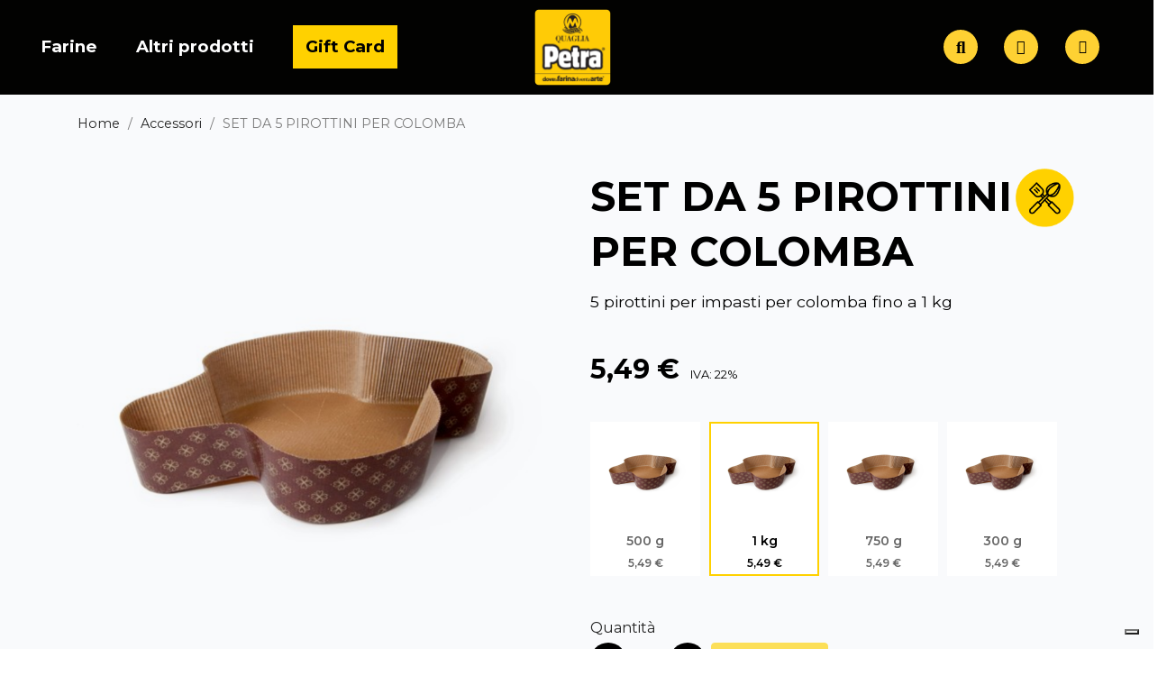

--- FILE ---
content_type: text/html; charset=utf-8
request_url: https://shop.farinaearte.it/accessori/55-5-pirottini-per-colomba-da-1-kg.html
body_size: 18492
content:
<!doctype html>
<html lang="it-IT">

  <head>
    
      
  <meta charset="utf-8">


  <meta http-equiv="x-ua-compatible" content="ie=edge">



  <title>SET DA 5 PIROTTINI PER COLOMBA</title>
  
    
  
  <meta name="description" content="5 pirottini per impasti per colomba fino a 1 kg">
  <meta name="keywords" content="">
        <link rel="canonical" href="https://shop.farinaearte.it/accessori/55-5-pirottini-per-colomba-da-1-kg.html">
    
      
  
  
    <script type="application/ld+json">
  {
    "@context": "https://schema.org",
    "@type": "Organization",
    "name" : "SHOP - Petra srl",
    "url" : "https://shop.farinaearte.it/"
         ,"logo": {
        "@type": "ImageObject",
        "url":"https://shop.farinaearte.it/img/logo-1679913341.jpg"
      }
      }
</script>

<script type="application/ld+json">
  {
    "@context": "https://schema.org",
    "@type": "WebPage",
    "isPartOf": {
      "@type": "WebSite",
      "url":  "https://shop.farinaearte.it/",
      "name": "SHOP - Petra srl"
    },
    "name": "SET DA 5 PIROTTINI PER COLOMBA",
    "url":  "https://shop.farinaearte.it/accessori/55-5-pirottini-per-colomba-da-1-kg.html"
  }
</script>


  <script type="application/ld+json">
    {
      "@context": "https://schema.org",
      "@type": "BreadcrumbList",
      "itemListElement": [
                  {
            "@type": "ListItem",
            "position": 1,
            "name": "Home",
            "item": "https://shop.farinaearte.it/"
          },                  {
            "@type": "ListItem",
            "position": 2,
            "name": "Accessori",
            "item": "https://shop.farinaearte.it/28-accessori"
          },                  {
            "@type": "ListItem",
            "position": 3,
            "name": "SET DA 5 PIROTTINI PER COLOMBA",
            "item": "https://shop.farinaearte.it/accessori/55-5-pirottini-per-colomba-da-1-kg.html"
          }              ]
    }
  </script>
  
  
  
  <script type="application/ld+json">
{
	"@context": "https://schema.org/",
	"@type": "Product",
	"name": "SET DA 5 PIROTTINI PER COLOMBA",
	"description": "5 pirottini per impasti per colomba fino a 1 kg",
	"category": "Accessori",
	"image" :"https://shop.farinaearte.it/887-home_default/5-pirottini-per-colomba-da-1-kg.jpg",
	"sku": "55",
	"mpn": "55",
	"brand": {
		"@type": "Brand",
		"name": "SHOP - Petra srl"
	},
	"weight": {
			"@context": "https://schema.org",
			"@type": "QuantitativeValue",
			"value": "0.200000",
			"unitCode": "kg"
	},
	"offers": {
		"@type": "Offer",
		"priceCurrency": "EUR",
		"name": "SET DA 5 PIROTTINI PER COLOMBA",
		"price": "5.49",
		"url": "https://shop.farinaearte.it/accessori/55-323-5-pirottini-per-colomba-da-1-kg.html#/36-capacita-1_kg",
		"priceValidUntil": "2026-02-02",
			"image": ["https://shop.farinaearte.it/887-thickbox_default/5-pirottini-per-colomba-da-1-kg.jpg"],
			"sku": "55",
		"mpn": "55",
				"availability": "https://schema.org/OutOfStock",
		"seller": {
			"@type": "Organization",
			"name": "SHOP - Petra srl"
		}
	},
	"url": "https://shop.farinaearte.it/accessori/55-323-5-pirottini-per-colomba-da-1-kg.html#/36-capacita-1_kg"
}
</script>
  
  
    
  

  
    <meta property="og:title" content="SET DA 5 PIROTTINI PER COLOMBA" />
    <meta property="og:description" content="5 pirottini per impasti per colomba fino a 1 kg" />
    <meta property="og:url" content="https://shop.farinaearte.it/accessori/55-5-pirottini-per-colomba-da-1-kg.html" />
    <meta property="og:site_name" content="SHOP - Petra srl" />
        



  <meta name="viewport" content="width=device-width, initial-scale=1">



  <link rel="icon" type="image/vnd.microsoft.icon" href="https://shop.farinaearte.it/img/favicon.ico?1679913341">
  <link rel="shortcut icon" type="image/x-icon" href="https://shop.farinaearte.it/img/favicon.ico?1679913341">



  



  	

  <script type="text/javascript">
        var addDonationControllerlink = "https:\/\/shop.farinaearte.it\/module\/wkcharitydonation\/validatedonation";
        var ajaxToken = "fa27d876c384ccf9b9bfd9c36ee2406f";
        var apple_pay_button_theme = "black";
        var apple_pay_button_type = "plain";
        var blockwishlistController = "https:\/\/shop.farinaearte.it\/module\/blockwishlist\/action";
        var capture_method = "automatic";
        var express_checkout = "0";
        var google_pay_button_theme = "black";
        var google_pay_button_type = "plain";
        var handle_order_action_url = "https:\/\/shop.farinaearte.it\/module\/stripe_official\/handleOrderAction";
        var pay_pal_button_theme = "black";
        var pay_pal_button_type = "paypal";
        var postcode = null;
        var prestashop = {"cart":{"products":[],"totals":{"total":{"type":"total","label":"Totale","amount":0,"value":"0,00\u00a0\u20ac"},"total_including_tax":{"type":"total","label":"Totale (tasse incl.)","amount":0,"value":"0,00\u00a0\u20ac"},"total_excluding_tax":{"type":"total","label":"Totale (tasse escl.)","amount":0,"value":"0,00\u00a0\u20ac"}},"subtotals":{"products":{"type":"products","label":"Totale parziale","amount":0,"value":"0,00\u00a0\u20ac"},"discounts":null,"shipping":{"type":"shipping","label":"Spedizione","amount":0,"value":""},"tax":null},"products_count":0,"summary_string":"0 articoli","vouchers":{"allowed":1,"added":[]},"discounts":[],"minimalPurchase":0,"minimalPurchaseRequired":""},"currency":{"id":1,"name":"Euro","iso_code":"EUR","iso_code_num":"978","sign":"\u20ac"},"customer":{"lastname":null,"firstname":null,"email":null,"birthday":null,"newsletter":null,"newsletter_date_add":null,"optin":null,"website":null,"company":null,"siret":null,"ape":null,"is_logged":false,"gender":{"type":null,"name":null},"addresses":[]},"country":{"id_zone":"120","id_currency":"0","call_prefix":"39","iso_code":"IT","active":"1","contains_states":"1","need_identification_number":"0","need_zip_code":"1","zip_code_format":"NNNNN","display_tax_label":"1","name":"Italia","id":10},"language":{"name":"Italiano (Italian)","iso_code":"it","locale":"it-IT","language_code":"it-IT","active":"1","is_rtl":"0","date_format_lite":"d\/m\/Y","date_format_full":"d\/m\/Y H:i:s","id":1},"page":{"title":"","canonical":"https:\/\/shop.farinaearte.it\/accessori\/55-5-pirottini-per-colomba-da-1-kg.html","meta":{"title":"SET DA 5 PIROTTINI PER COLOMBA","description":"5 pirottini per impasti per colomba fino a 1 kg","keywords":"","robots":"index"},"page_name":"product","body_classes":{"lang-it":true,"lang-rtl":false,"country-IT":true,"currency-EUR":true,"layout-full-width":true,"page-product":true,"tax-display-enabled":true,"page-customer-account":false,"product-id-55":true,"product-SET DA 5 PIROTTINI PER COLOMBA":true,"product-id-category-28":true,"product-id-manufacturer-0":true,"product-id-supplier-0":true,"product-on-sale":true,"product-available-for-order":true},"admin_notifications":[],"password-policy":{"feedbacks":{"0":"Molto debole","1":"Debole","2":"Media","3":"Forte","4":"Molto forte","Straight rows of keys are easy to guess":"I tasti consecutivi sono facili da indovinare","Short keyboard patterns are easy to guess":"Gli schemi brevi sulla tastiera sono facili da indovinare","Use a longer keyboard pattern with more turns":"Utilizza uno schema pi\u00f9 lungo sulla tastiera con pi\u00f9 variazioni","Repeats like \"aaa\" are easy to guess":"Le ripetizioni come \u201caaa\u201d sono facili da indovinare","Repeats like \"abcabcabc\" are only slightly harder to guess than \"abc\"":"Le ripetizioni come \u201cabcabcabc\u201d sono solo leggermente pi\u00f9 difficili da indovinare rispetto ad \u201cabc\u201d","Sequences like abc or 6543 are easy to guess":"Le sequenze come \"abc\" o 6543 sono facili da indovinare","Recent years are easy to guess":"Gli anni recenti sono facili da indovinare","Dates are often easy to guess":"Le date sono spesso facili da indovinare","This is a top-10 common password":"Questa \u00e8 una delle 10 password pi\u00f9 comuni","This is a top-100 common password":"Questa \u00e8 una delle 100 password pi\u00f9 comuni","This is a very common password":"Questa password \u00e8 molto comune","This is similar to a commonly used password":"Questa password \u00e8 simile a un\u2019altra comunemente utilizzata","A word by itself is easy to guess":"Una parola di per s\u00e9 \u00e8 facile da indovinare","Names and surnames by themselves are easy to guess":"Nomi e cognomi sono di per s\u00e9 facili da indovinare","Common names and surnames are easy to guess":"Nomi e cognomi comuni sono facili da indovinare","Use a few words, avoid common phrases":"Utilizza diverse parole, evita le frasi comuni","No need for symbols, digits, or uppercase letters":"Nessun bisogno di simboli, cifre o lettere maiuscole","Avoid repeated words and characters":"Evita parole e caratteri ripetuti","Avoid sequences":"Evita le sequenze","Avoid recent years":"Evita gli anni recenti","Avoid years that are associated with you":"Evita gli anni associati a te","Avoid dates and years that are associated with you":"Evita date e anni associati a te","Capitalization doesn't help very much":"Le maiuscole non sono molto efficaci","All-uppercase is almost as easy to guess as all-lowercase":"Tutto maiuscolo \u00e8 quasi altrettanto facile da indovinare di tutto minuscolo","Reversed words aren't much harder to guess":"Le parole al contrario non sono molto pi\u00f9 difficili da indovinare","Predictable substitutions like '@' instead of 'a' don't help very much":"Sostituzioni prevedibili come \"@\" invece di \"a\" non sono molto efficaci","Add another word or two. Uncommon words are better.":"Aggiungi una o due parole in pi\u00f9. Le parole insolite sono pi\u00f9 sicure."}}},"shop":{"name":"SHOP - Petra srl","logo":"https:\/\/shop.farinaearte.it\/img\/logo-1679913341.jpg","stores_icon":"https:\/\/shop.farinaearte.it\/img\/logo_stores.png","favicon":"https:\/\/shop.farinaearte.it\/img\/favicon.ico"},"core_js_public_path":"\/themes\/","urls":{"base_url":"https:\/\/shop.farinaearte.it\/","current_url":"https:\/\/shop.farinaearte.it\/accessori\/55-5-pirottini-per-colomba-da-1-kg.html","shop_domain_url":"https:\/\/shop.farinaearte.it","img_ps_url":"https:\/\/shop.farinaearte.it\/img\/","img_cat_url":"https:\/\/shop.farinaearte.it\/img\/c\/","img_lang_url":"https:\/\/shop.farinaearte.it\/img\/l\/","img_prod_url":"https:\/\/shop.farinaearte.it\/img\/p\/","img_manu_url":"https:\/\/shop.farinaearte.it\/img\/m\/","img_sup_url":"https:\/\/shop.farinaearte.it\/img\/su\/","img_ship_url":"https:\/\/shop.farinaearte.it\/img\/s\/","img_store_url":"https:\/\/shop.farinaearte.it\/img\/st\/","img_col_url":"https:\/\/shop.farinaearte.it\/img\/co\/","img_url":"https:\/\/shop.farinaearte.it\/themes\/classic\/assets\/img\/","css_url":"https:\/\/shop.farinaearte.it\/themes\/classic\/assets\/css\/","js_url":"https:\/\/shop.farinaearte.it\/themes\/classic\/assets\/js\/","pic_url":"https:\/\/shop.farinaearte.it\/upload\/","theme_assets":"https:\/\/shop.farinaearte.it\/themes\/classic\/assets\/","theme_dir":"https:\/\/shop.farinaearte.it\/themes\/molinoquaglia\/","child_theme_assets":"https:\/\/shop.farinaearte.it\/themes\/molinoquaglia\/assets\/","child_img_url":"https:\/\/shop.farinaearte.it\/themes\/molinoquaglia\/assets\/img\/","child_css_url":"https:\/\/shop.farinaearte.it\/themes\/molinoquaglia\/assets\/css\/","child_js_url":"https:\/\/shop.farinaearte.it\/themes\/molinoquaglia\/assets\/js\/","pages":{"address":"https:\/\/shop.farinaearte.it\/indirizzo","addresses":"https:\/\/shop.farinaearte.it\/indirizzi","authentication":"https:\/\/shop.farinaearte.it\/login","manufacturer":"https:\/\/shop.farinaearte.it\/produttori","cart":"https:\/\/shop.farinaearte.it\/carrello","category":"https:\/\/shop.farinaearte.it\/index.php?controller=category","cms":"https:\/\/shop.farinaearte.it\/index.php?controller=cms","contact":"https:\/\/shop.farinaearte.it\/contattaci","discount":"https:\/\/shop.farinaearte.it\/buoni-sconto","guest_tracking":"https:\/\/shop.farinaearte.it\/tracciatura-ospite","history":"https:\/\/shop.farinaearte.it\/cronologia-ordini","identity":"https:\/\/shop.farinaearte.it\/dati-personali","index":"https:\/\/shop.farinaearte.it\/","my_account":"https:\/\/shop.farinaearte.it\/account","order_confirmation":"https:\/\/shop.farinaearte.it\/conferma-ordine","order_detail":"https:\/\/shop.farinaearte.it\/index.php?controller=order-detail","order_follow":"https:\/\/shop.farinaearte.it\/segui-ordine","order":"https:\/\/shop.farinaearte.it\/ordine","order_return":"https:\/\/shop.farinaearte.it\/index.php?controller=order-return","order_slip":"https:\/\/shop.farinaearte.it\/buono-ordine","pagenotfound":"https:\/\/shop.farinaearte.it\/pagina-non-trovata","password":"https:\/\/shop.farinaearte.it\/recupero-password","pdf_invoice":"https:\/\/shop.farinaearte.it\/index.php?controller=pdf-invoice","pdf_order_return":"https:\/\/shop.farinaearte.it\/index.php?controller=pdf-order-return","pdf_order_slip":"https:\/\/shop.farinaearte.it\/index.php?controller=pdf-order-slip","prices_drop":"https:\/\/shop.farinaearte.it\/offerte","product":"https:\/\/shop.farinaearte.it\/index.php?controller=product","registration":"https:\/\/shop.farinaearte.it\/index.php?controller=registration","search":"https:\/\/shop.farinaearte.it\/ricerca","sitemap":"https:\/\/shop.farinaearte.it\/mappa-del-sito","stores":"https:\/\/shop.farinaearte.it\/negozi","supplier":"https:\/\/shop.farinaearte.it\/fornitori","new_products":"https:\/\/shop.farinaearte.it\/nuovi-prodotti","brands":"https:\/\/shop.farinaearte.it\/produttori","register":"https:\/\/shop.farinaearte.it\/index.php?controller=registration","order_login":"https:\/\/shop.farinaearte.it\/ordine?login=1"},"alternative_langs":[],"actions":{"logout":"https:\/\/shop.farinaearte.it\/?mylogout="},"no_picture_image":{"bySize":{"small_default":{"url":"https:\/\/shop.farinaearte.it\/img\/p\/it-default-small_default.jpg","width":98,"height":98},"cart_default":{"url":"https:\/\/shop.farinaearte.it\/img\/p\/it-default-cart_default.jpg","width":125,"height":125},"ricette_thumb":{"url":"https:\/\/shop.farinaearte.it\/img\/p\/it-default-ricette_thumb.jpg","width":141,"height":200},"home_default":{"url":"https:\/\/shop.farinaearte.it\/img\/p\/it-default-home_default.jpg","width":250,"height":250},"medium_default":{"url":"https:\/\/shop.farinaearte.it\/img\/p\/it-default-medium_default.jpg","width":452,"height":452},"ricette_image":{"url":"https:\/\/shop.farinaearte.it\/img\/p\/it-default-ricette_image.jpg","width":530,"height":610},"large_default":{"url":"https:\/\/shop.farinaearte.it\/img\/p\/it-default-large_default.jpg","width":800,"height":800},"thickbox_default":{"url":"https:\/\/shop.farinaearte.it\/img\/p\/it-default-thickbox_default.jpg","width":800,"height":800}},"small":{"url":"https:\/\/shop.farinaearte.it\/img\/p\/it-default-small_default.jpg","width":98,"height":98},"medium":{"url":"https:\/\/shop.farinaearte.it\/img\/p\/it-default-medium_default.jpg","width":452,"height":452},"large":{"url":"https:\/\/shop.farinaearte.it\/img\/p\/it-default-thickbox_default.jpg","width":800,"height":800},"legend":""}},"configuration":{"display_taxes_label":true,"display_prices_tax_incl":true,"is_catalog":false,"show_prices":true,"opt_in":{"partner":true},"quantity_discount":{"type":"discount","label":"Sconto unit\u00e0"},"voucher_enabled":1,"return_enabled":0},"field_required":[],"breadcrumb":{"links":[{"title":"Home","url":"https:\/\/shop.farinaearte.it\/"},{"title":"Accessori","url":"https:\/\/shop.farinaearte.it\/28-accessori"},{"title":"SET DA 5 PIROTTINI PER COLOMBA","url":"https:\/\/shop.farinaearte.it\/accessori\/55-5-pirottini-per-colomba-da-1-kg.html"}],"count":3},"link":{"protocol_link":"https:\/\/","protocol_content":"https:\/\/"},"time":1768768343,"static_token":"fa27d876c384ccf9b9bfd9c36ee2406f","token":"a587d82763c93533efcc7237475a2c31","debug":false};
        var prestashopFacebookAjaxController = "https:\/\/shop.farinaearte.it\/module\/ps_facebook\/Ajax";
        var productsAlreadyTagged = [];
        var psemailsubscription_subscription = "https:\/\/shop.farinaearte.it\/module\/ps_emailsubscription\/subscription";
        var readLessTxt = "Leggi meno";
        var readMoreTxt = "leggi di pi\u00f9";
        var removeFromWishlistUrl = "https:\/\/shop.farinaearte.it\/module\/blockwishlist\/action?action=deleteProductFromWishlist";
        var save_payment_method = "on_session";
        var stripe_address = {"id_customer":null,"id_manufacturer":null,"id_supplier":null,"id_warehouse":null,"id_country":null,"id_state":null,"country":null,"alias":null,"company":null,"lastname":null,"firstname":null,"address1":null,"address2":null,"postcode":null,"city":null,"other":null,"phone":null,"phone_mobile":null,"vat_number":null,"dni":null,"date_add":null,"date_upd":null,"deleted":false,"id":null,"id_shop_list":[],"force_id":false};
        var stripe_address_country_code = false;
        var stripe_amount = 0;
        var stripe_calculate_shipping = "https:\/\/shop.farinaearte.it\/module\/stripe_official\/calculateShipping";
        var stripe_create_elements = "https:\/\/shop.farinaearte.it\/module\/stripe_official\/createElements";
        var stripe_create_intent = "https:\/\/shop.farinaearte.it\/module\/stripe_official\/createIntent";
        var stripe_css = "{\"base\": {\"iconColor\": \"#666ee8\",\"color\": \"#31325f\",\"fontWeight\": 400,\"fontFamily\": \"-apple-system, BlinkMacSystemFont, Segoe UI, Roboto, Oxygen-Sans, Ubuntu, Cantarell, Helvetica Neue, sans-serif\",\"fontSmoothing\": \"antialiased\",\"fontSize\": \"15px\",\"::placeholder\": { \"color\": \"#aab7c4\" },\":-webkit-autofill\": { \"color\": \"#666ee8\" }}}";
        var stripe_currency = "eur";
        var stripe_email = null;
        var stripe_express_amount = 549;
        var stripe_express_cart_id = null;
        var stripe_express_currency_iso = "eur";
        var stripe_express_customer_model = {"email":null,"name":"","firstname":null,"lastname":null,"id":null,"address":{"city":null,"countryIso":null,"street":null,"zipCode":null,"state":null}};
        var stripe_express_phone = null;
        var stripe_express_product_id = 55;
        var stripe_express_return_url = "https:\/\/shop.farinaearte.it\/module\/stripe_official\/orderConfirmationReturn?";
        var stripe_fullname = " ";
        var stripe_layout = "accordion";
        var stripe_locale = "it";
        var stripe_locations = [""];
        var stripe_log_js_error = "https:\/\/shop.farinaearte.it\/module\/stripe_official\/logJsError";
        var stripe_merchant_country_code = "IT";
        var stripe_message = {"processing":"Processing\u2026","accept_cgv":"Please accept the CGV","redirecting":"Redirecting\u2026"};
        var stripe_module_dir = "\/modules\/stripe_official";
        var stripe_order_confirm = "https:\/\/shop.farinaearte.it\/module\/stripe_official\/orderConfirmationReturn";
        var stripe_order_flow = "1";
        var stripe_payment_elements_enabled = "1";
        var stripe_pk = "pk_live_51IltbaDnyn39n5TvYwFQKbtubyDqrG2nipHAmyMSi9wgb7XQz6F8eNv1TRCZoZZI3gPWkS2a70Xrqy21uzVgSJVk00b4l1Rhij";
        var stripe_position = "top";
        var stripe_product_out_of_stock = 0;
        var stripe_ps_version = "1.7";
        var stripe_theme = "stripe";
        var use_new_ps_translation = true;
        var wishlistAddProductToCartUrl = "https:\/\/shop.farinaearte.it\/module\/blockwishlist\/action?action=addProductToCart";
        var wishlistUrl = "https:\/\/shop.farinaearte.it\/module\/blockwishlist\/view";
      </script>
		<link rel="stylesheet" href="https://shop.farinaearte.it/themes/classic/assets/css/theme.css" media="all">
		<link rel="stylesheet" href="https://shop.farinaearte.it/themes/molinoquaglia/assets/css/style.css" media="all">
		<link rel="stylesheet" href="https://shop.farinaearte.it/themes/molinoquaglia/assets/css/mainmenu.css" media="all">
		<link rel="stylesheet" href="https://shop.farinaearte.it/themes/molinoquaglia/assets/css/horizontal-spinner.css" media="all">
		<link rel="stylesheet" href="https://shop.farinaearte.it/modules/ps_socialfollow/views/css/ps_socialfollow.css" media="all">
		<link rel="stylesheet" href="https://shop.farinaearte.it/modules/wkcharitydonation/views/css/front/wk-donation-banner.css" media="all">
		<link rel="stylesheet" href="https://shop.farinaearte.it/modules/ps_searchbar/ps_searchbar.css" media="all">
		<link rel="stylesheet" href="https://shop.farinaearte.it/modules/paypal/views/css/paypal_fo.css" media="all">
		<link rel="stylesheet" href="https://shop.farinaearte.it/modules/creativeelements/views/css/frontend.min.css?v=2.12.0" media="all">
		<link rel="stylesheet" href="https://shop.farinaearte.it/modules/creativeelements/views/css/ce/kit-6.css?v=1750683298" media="all">
		<link rel="stylesheet" href="https://shop.farinaearte.it/modules/creativeelements/views/css/ce/1170101.css?v=1750683298" media="all">
		<link rel="stylesheet" href="https://shop.farinaearte.it/modules/creativeelements/views/css/ce/2170101.css?v=1763650753" media="all">
		<link rel="stylesheet" href="https://fonts.googleapis.com/css?family=Montserrat:100,100italic,200,200italic,300,300italic,400,400italic,500,500italic,600,600italic,700,700italic,800,800italic,900,900italic%7CPoppins:100,100italic,200,200italic,300,300italic,400,400italic,500,500italic,600,600italic,700,700italic,800,800italic,900,900italic&amp;display=swap" media="all">
		<link rel="stylesheet" href="https://shop.farinaearte.it/modules/creativeelements/views/lib/font-awesome/css/solid.min.css?v=6.2.0" media="all">
		<link rel="stylesheet" href="https://shop.farinaearte.it/modules/creativeelements/views/lib/ceicons/ceicons.min.css?v=2.12.0" media="all">
		<link rel="stylesheet" href="https://shop.farinaearte.it/modules/creativeelements/views/lib/font-awesome/css/regular.min.css?v=6.2.0" media="all">
		<link rel="stylesheet" href="https://shop.farinaearte.it/modules/creativeelements/views/lib/animations/animations.min.css?v=2.12.0" media="all">
		<link rel="stylesheet" href="https://shop.farinaearte.it/modules/creativeelements/views/lib/swiper/css/swiper.min.css?v=11.1.12" media="all">
		<link rel="stylesheet" href="https://shop.farinaearte.it/modules/creativeelements/views/lib/ceicons/ceicons.min.css?v=2.12.0" media="all">
		<link rel="stylesheet" href="https://shop.farinaearte.it/modules/creativeelements/views/css/ce/1-global.css?v=1750683299" media="all">
		<link rel="stylesheet" href="https://shop.farinaearte.it/modules/prepayment/views/css/front/layout.css" media="all">
		<link rel="stylesheet" href="https://shop.farinaearte.it/modules/mqpopup/views/css/mqpopup.css" media="all">
		<link rel="stylesheet" href="https://shop.farinaearte.it/js/jquery/ui/themes/base/minified/jquery-ui.min.css" media="all">
		<link rel="stylesheet" href="https://shop.farinaearte.it/js/jquery/ui/themes/base/minified/jquery.ui.theme.min.css" media="all">
		<link rel="stylesheet" href="https://shop.farinaearte.it/modules/blockwishlist/public/wishlist.css" media="all">
		<link rel="stylesheet" href="https://shop.farinaearte.it/js/jquery/plugins/fancybox/jquery.fancybox.css" media="all">
		<link rel="stylesheet" href="https://shop.farinaearte.it/themes/molinoquaglia/assets/css/product.css" media="all">
	
	
	<script src="https://js.stripe.com/v3/" ></script>


	<script>
			var ceFrontendConfig = {"environmentMode":{"edit":false,"wpPreview":false},"is_rtl":false,"breakpoints":{"xs":0,"sm":480,"md":768,"lg":1025,"xl":1440,"xxl":1600},"version":"2.12.0","urls":{"assets":"\/modules\/creativeelements\/views\/"},"productQuickView":0,"settings":{"page":[],"general":{"elementor_global_image_lightbox":"1","elementor_lightbox_enable_counter":"yes","elementor_lightbox_enable_fullscreen":"yes","elementor_lightbox_enable_zoom":"yes","elementor_lightbox_title_src":"title","elementor_lightbox_description_src":"caption"},"editorPreferences":[]},"post":{"id":"55030101","title":"SET%20DA%205%20PIROTTINI%20PER%20COLOMBA","excerpt":""}};
		</script>
        <link rel="preload" href="/modules/creativeelements/views/lib/ceicons/fonts/ceicons.woff2?8goggd" as="font" type="font/woff2" crossorigin>
        


  <!-- Global site tag (gtag.js) - Google Analytics -->
<script async class="_iub_cs_activate" data-iub-purposes="4" data-suppressedsrc="https://www.googletagmanager.com/gtag/js?id=UA-22419378-1"></script>
<script class="_iub_cs_activate-inline" data-iub-purposes="4" type="text/plain">
    window.dataLayer = window.dataLayer || [];
    function gtag(){dataLayer.push(arguments);}
    gtag('js', new Date());
    gtag('config', 'UA-22419378-1');
</script>
    <!-- Facebook Pixel Code -->
    <script class="_iub_cs_activate-inline" type="text/plain" data-iub-purposes="5">
        !function(f,b,e,v,n,t,s){if(f.fbq)return;n=f.fbq=function(){n.callMethod?
            n.callMethod.apply(n,arguments):n.queue.push(arguments)};if(!f._fbq)f._fbq=n;
            n.push=n;n.loaded=!0;n.version='2.0';n.queue=[];t=b.createElement(e);t.async=!0;
            t.src=v;s=b.getElementsByTagName(e)[0];s.parentNode.insertBefore(t,s)}(window,
            document,'script','https://connect.facebook.net/en_US/fbevents.js');
        fbq('init', '311657462947565'); // Insert your pixel ID here.

        fbq('track', 'PageView');

    </script>
    <noscript>
        <img
            height="1"
            width="1"
            style="display:none"
            class="_iub_cs_activate"
            data-iub-purposes="5"
            data-suppressedsrc="https://www.facebook.com/tr?id=311657462947565&ev=PageView&noscript=1"
        />
    </noscript>
    <!-- DO NOT MODIFY -->
    <!-- End Facebook Pixel Code -->





  <script>
    fbq('track', 'ViewContent', {
      value: 5.49,
      currency: 'EUR'
    });
  </script>





  <!-- Iubenda Cookie Solution -->
  <script type="text/javascript">(function (w,d) {var loader = function () {var s = d.createElement("script"), tag = d.getElementsByTagName("script")[0]; s.src="https://cdn.iubenda.com/iubenda.js"; tag.parentNode.insertBefore(s,tag);}; if(w.addEventListener){w.addEventListener("load", loader, false);}else if(w.attachEvent){w.attachEvent("onload", loader);}else{w.onload = loader;}})(window, document);</script>
  <script type="text/javascript">
      var _iub = _iub || [];
      _iub.csConfiguration = {"consentOnContinuedBrowsing":false,"whitelabel":false,"lang":"it","siteId":2324958,"perPurposeConsent":true,"enableCMP":true,"googleAdditionalConsentMode":true,"cookiePolicyId":77854545, "banner":{ "brandBackgroundColor":"#ffcb06","brandTextColor":"black","acceptButtonDisplay":true,"customizeButtonDisplay":true,"acceptButtonColor":"#ffcb06","acceptButtonCaptionColor":"#1f1f1f","customizeButtonColor":"#dadada","customizeButtonCaptionColor":"#4D4D4D","rejectButtonDisplay":true,"rejectButtonColor":"#ffcb06","rejectButtonCaptionColor":"#1f1f1f","position":"float-bottom-center","textColor":"#ffffff","backgroundColor":"#1f1f1f","listPurposes":true }};
  </script>
  <script type="text/javascript" src="//cdn.iubenda.com/cs/iubenda_cs.js" charset="UTF-8" async></script>





    
  <meta property="og:type" content="product">
      <meta property="og:image" content="https://shop.farinaearte.it/887-thickbox_default/5-pirottini-per-colomba-da-1-kg.jpg">
  
      <meta property="product:pretax_price:amount" content="4.5">
    <meta property="product:pretax_price:currency" content="EUR">
    <meta property="product:price:amount" content="5.49">
    <meta property="product:price:currency" content="EUR">
      <meta property="product:weight:value" content="0.200000">
  <meta property="product:weight:units" content="kg">
  
  </head>

  <body id="product" class="lang-it country-it currency-eur layout-full-width page-product tax-display-enabled product-id-55 product-set-da-5-pirottini-per-colomba product-id-category-28 product-id-manufacturer-0 product-id-supplier-0 product-on-sale product-available-for-order ce-kit-6 elementor-page elementor-page-55030101">

    
      
    

    <main>
      
              

      <header id="header">
        
          	        <div data-elementor-type="header" data-elementor-id="1170101" class="elementor elementor-1170101">
            <div class="elementor-section-wrap">
                        <section class="elementor-element elementor-element-e549133 elementor-section-full_width elementor-section-height-default elementor-section-height-default elementor-section elementor-top-section" data-id="e549133" data-element_type="section" data-settings="{&quot;background_background&quot;:&quot;classic&quot;}">
                  <div class="elementor-container elementor-column-gap-default">
                            <div class="elementor-row">
                <div class="elementor-element elementor-element-a06598b ce-valign-center ce-mobile-valign-center elementor-column elementor-col-33 elementor-top-column" data-id="a06598b" data-element_type="column">
            <div class="elementor-column-wrap elementor-element-populated">
                <div class="elementor-widget-wrap">
                <div class="elementor-element elementor-element-4de8441 animated-fast elementor-invisible elementor-widget elementor-widget-ps-widget-module" data-id="4de8441" data-element_type="widget" data-settings="{&quot;_animation&quot;:&quot;fadeInLeft&quot;}" data-widget_type="ps-widget-module.default">
        <div class="elementor-widget-container"><!-- ps_mainmenu -->



<div class="menu js-top-menu position-static hidden-lg-down" id="_desktop_top_menu">
    
          <ul class="top-menu" id="top-menu" data-depth="0">
                      <li class="category" id="category-34">
                              <a
                      class="dropdown-item"
                      href="javascript:void(0)" data-depth="0"
                                    >
                                                                                  <span class="float-xs-right hidden-xl-up">
                    <span data-target="#top_sub_menu_2969" data-toggle="collapse" class="navbar-toggler collapse-icons">
                      <i class="material-icons add">&#xE313;</i>
                      <i class="material-icons remove">&#xE316;</i>
                    </span>
                  </span>
                                                      <span>Farine</span>
              </a>
                                  <div  class="popover sub-menu js-sub-menu collapse" id="top_sub_menu_2969">
                      
          <ul class="top-menu"  data-depth="1">
                      <li class="category" id="category-12">
                              <a
                      class="dropdown-item dropdown-submenu"
                      href="https://shop.farinaearte.it/12-macinazione-a-pietra" data-depth="1"
                                    >
                                                                                  <img src="https://shop.farinaearte.it/img/c/12_thumb.jpg">
                                                          <span>Macinazione a pietra</span>
              </a>
                            </li>
                      <li class="category" id="category-27">
                              <a
                      class="dropdown-item dropdown-submenu"
                      href="https://shop.farinaearte.it/27-hp-con-cereali-germogliati" data-depth="1"
                                    >
                                                                                  <img src="https://shop.farinaearte.it/img/c/27_thumb.jpg">
                                                          <span>HP con cereali germogliati</span>
              </a>
                            </li>
                      <li class="category" id="category-24">
                              <a
                      class="dropdown-item dropdown-submenu"
                      href="https://shop.farinaearte.it/24-da-cereali-biologici" data-depth="1"
                                    >
                                                                                  <img src="https://shop.farinaearte.it/img/c/24_thumb.jpg">
                                                          <span>Da cereali biologici</span>
              </a>
                            </li>
                      <li class="category" id="category-14">
                              <a
                      class="dropdown-item dropdown-submenu"
                      href="https://shop.farinaearte.it/14-macinazione-a-rulli-pizzeria" data-depth="1"
                                    >
                                                                                  <img src="https://shop.farinaearte.it/img/c/14_thumb.jpg">
                                                          <span>Macinazione a rulli pizzeria</span>
              </a>
                            </li>
                      <li class="category" id="category-16">
                              <a
                      class="dropdown-item dropdown-submenu"
                      href="https://shop.farinaearte.it/16-senza-glutine" data-depth="1"
                                    >
                                                                                  <img src="https://shop.farinaearte.it/img/c/16_thumb.jpg">
                                                          <span>Senza glutine</span>
              </a>
                            </li>
                      <li class="category" id="category-22">
                              <a
                      class="dropdown-item dropdown-submenu"
                      href="https://shop.farinaearte.it/22-macinazione-a-rulli-pasticceria" data-depth="1"
                                    >
                                                                                  <img src="https://shop.farinaearte.it/img/c/22_thumb.jpg">
                                                          <span>Macinazione a rulli pasticceria</span>
              </a>
                            </li>
                      <li class="category" id="category-15">
                              <a
                      class="dropdown-item dropdown-submenu"
                      href="https://shop.farinaearte.it/15-in-formato-salvaspazio-alta-cucina" data-depth="1"
                                    >
                                                                                  <img src="https://shop.farinaearte.it/img/c/15_thumb.jpg">
                                                          <span>In formato salvaspazio alta cucina</span>
              </a>
                            </li>
                      <li class="category" id="category-18">
                              <a
                      class="dropdown-item dropdown-submenu"
                      href="https://shop.farinaearte.it/18-petraviva-bricks" data-depth="1"
                                    >
                                                                                  <img src="https://shop.farinaearte.it/img/c/18_thumb.jpg">
                                                          <span>Petraviva bricks</span>
              </a>
                            </li>
                </ul>
    
                  </div>
                            </li>
                      <li class="category" id="category-17">
                              <a
                      class="dropdown-item"
                      href="javascript:void(0)" data-depth="0"
                                    >
                                                                                  <span class="float-xs-right hidden-xl-up">
                    <span data-target="#top_sub_menu_48040" data-toggle="collapse" class="navbar-toggler collapse-icons">
                      <i class="material-icons add">&#xE313;</i>
                      <i class="material-icons remove">&#xE316;</i>
                    </span>
                  </span>
                                                      <span>Altri prodotti</span>
              </a>
                                  <div  class="popover sub-menu js-sub-menu collapse" id="top_sub_menu_48040">
                      
          <ul class="top-menu"  data-depth="1">
                      <li class="category" id="category-28">
                              <a
                      class="dropdown-item dropdown-submenu"
                      href="https://shop.farinaearte.it/28-accessori" data-depth="1"
                                    >
                                                                                  <img src="https://shop.farinaearte.it/img/c/28_thumb.jpg">
                                                          <span>Accessori</span>
              </a>
                            </li>
                      <li class="category" id="category-29">
                              <a
                      class="dropdown-item dropdown-submenu"
                      href="https://shop.farinaearte.it/29-libri" data-depth="1"
                                    >
                                                                                  <img src="https://shop.farinaearte.it/img/c/29_thumb.jpg">
                                                          <span>Libri</span>
              </a>
                            </li>
                      <li class="category" id="category-30">
                              <a
                      class="dropdown-item dropdown-submenu"
                      href="https://shop.farinaearte.it/30-abbigliamento" data-depth="1"
                                    >
                                                                                  <img src="https://shop.farinaearte.it/img/c/30_thumb.jpg">
                                                          <span>Abbigliamento</span>
              </a>
                            </li>
                      <li class="category" id="category-31">
                              <a
                      class="dropdown-item dropdown-submenu"
                      href="https://shop.farinaearte.it/31-scatole" data-depth="1"
                                    >
                                                                                  <img src="https://shop.farinaearte.it/img/c/31_thumb.jpg">
                                                          <span>Scatole</span>
              </a>
                            </li>
                </ul>
    
                  </div>
                            </li>
                      <li class="category" id="category-45">
                              <a
                      class="dropdown-item"
                      href="https://shop.farinaearte.it/45-gift-card" data-depth="0"
                                    >
                                                      <span>Gift Card</span>
              </a>
                            </li>
                </ul>
    
  <div class="clearfix"></div>
</div>


<div id="mq_menu_mobile" class="row hidden-xl-up">
  <div class="hamburger-menu-mobile">
    <span class="material-icons">menu</span>
  </div>
  <div id="menumobilefull" class="hide">
    <div class="close-menu-mobile">
      <span class="material-icons">close</span>
    </div>
        
          <ul class="top-menu top-menu-mobile" id="top-menu-mobile" data-depth="0">
                      <li class="category" id="category-34">
                              <a
                      class="dropdown-item"
                      href="javascript:void(0)" data-depth="0"
                                    >
                                                                                  <span class="__float-xs-right hidden-xl-up">
                    <span data-target="#top_sub_menu_78566" data-toggle="collapse" class="navbar-toggler collapse-icons" aria-expanded="false">
                      <i class="material-icons add">&#xE313;</i>
                      <i class="material-icons remove">&#xE316;</i>
                    </span>
                  </span>
                                                    <span data-target="#top_sub_menu_78566" data-toggle="collapse" v>Farine</span>
              </a>
                                  <div  class="sub-menu js-sub-menu collapse" id="top_sub_menu_78566">
                      
          <ul class="top-menu"  data-depth="1">
                      <li class="category" id="category-12">
                              <a
                      class="dropdown-item dropdown-submenu"
                      href="https://shop.farinaearte.it/12-macinazione-a-pietra" data-depth="1"
                                    >
                                                                                  <img src="https://shop.farinaearte.it/img/c/12_thumb.jpg">
                                                          <span>Macinazione a pietra</span>
              </a>
                            </li>
                      <li class="category" id="category-27">
                              <a
                      class="dropdown-item dropdown-submenu"
                      href="https://shop.farinaearte.it/27-hp-con-cereali-germogliati" data-depth="1"
                                    >
                                                                                  <img src="https://shop.farinaearte.it/img/c/27_thumb.jpg">
                                                          <span>HP con cereali germogliati</span>
              </a>
                            </li>
                      <li class="category" id="category-24">
                              <a
                      class="dropdown-item dropdown-submenu"
                      href="https://shop.farinaearte.it/24-da-cereali-biologici" data-depth="1"
                                    >
                                                                                  <img src="https://shop.farinaearte.it/img/c/24_thumb.jpg">
                                                          <span>Da cereali biologici</span>
              </a>
                            </li>
                      <li class="category" id="category-14">
                              <a
                      class="dropdown-item dropdown-submenu"
                      href="https://shop.farinaearte.it/14-macinazione-a-rulli-pizzeria" data-depth="1"
                                    >
                                                                                  <img src="https://shop.farinaearte.it/img/c/14_thumb.jpg">
                                                          <span>Macinazione a rulli pizzeria</span>
              </a>
                            </li>
                      <li class="category" id="category-16">
                              <a
                      class="dropdown-item dropdown-submenu"
                      href="https://shop.farinaearte.it/16-senza-glutine" data-depth="1"
                                    >
                                                                                  <img src="https://shop.farinaearte.it/img/c/16_thumb.jpg">
                                                          <span>Senza glutine</span>
              </a>
                            </li>
                      <li class="category" id="category-22">
                              <a
                      class="dropdown-item dropdown-submenu"
                      href="https://shop.farinaearte.it/22-macinazione-a-rulli-pasticceria" data-depth="1"
                                    >
                                                                                  <img src="https://shop.farinaearte.it/img/c/22_thumb.jpg">
                                                          <span>Macinazione a rulli pasticceria</span>
              </a>
                            </li>
                      <li class="category" id="category-15">
                              <a
                      class="dropdown-item dropdown-submenu"
                      href="https://shop.farinaearte.it/15-in-formato-salvaspazio-alta-cucina" data-depth="1"
                                    >
                                                                                  <img src="https://shop.farinaearte.it/img/c/15_thumb.jpg">
                                                          <span>In formato salvaspazio alta cucina</span>
              </a>
                            </li>
                      <li class="category" id="category-18">
                              <a
                      class="dropdown-item dropdown-submenu"
                      href="https://shop.farinaearte.it/18-petraviva-bricks" data-depth="1"
                                    >
                                                                                  <img src="https://shop.farinaearte.it/img/c/18_thumb.jpg">
                                                          <span>Petraviva bricks</span>
              </a>
                            </li>
                </ul>
    
                  </div>
                            </li>
                      <li class="category" id="category-17">
                              <a
                      class="dropdown-item"
                      href="javascript:void(0)" data-depth="0"
                                    >
                                                                                  <span class="__float-xs-right hidden-xl-up">
                    <span data-target="#top_sub_menu_10274" data-toggle="collapse" class="navbar-toggler collapse-icons" aria-expanded="false">
                      <i class="material-icons add">&#xE313;</i>
                      <i class="material-icons remove">&#xE316;</i>
                    </span>
                  </span>
                                                    <span data-target="#top_sub_menu_10274" data-toggle="collapse" v>Altri prodotti</span>
              </a>
                                  <div  class="sub-menu js-sub-menu collapse" id="top_sub_menu_10274">
                      
          <ul class="top-menu"  data-depth="1">
                      <li class="category" id="category-28">
                              <a
                      class="dropdown-item dropdown-submenu"
                      href="https://shop.farinaearte.it/28-accessori" data-depth="1"
                                    >
                                                                                  <img src="https://shop.farinaearte.it/img/c/28_thumb.jpg">
                                                          <span>Accessori</span>
              </a>
                            </li>
                      <li class="category" id="category-29">
                              <a
                      class="dropdown-item dropdown-submenu"
                      href="https://shop.farinaearte.it/29-libri" data-depth="1"
                                    >
                                                                                  <img src="https://shop.farinaearte.it/img/c/29_thumb.jpg">
                                                          <span>Libri</span>
              </a>
                            </li>
                      <li class="category" id="category-30">
                              <a
                      class="dropdown-item dropdown-submenu"
                      href="https://shop.farinaearte.it/30-abbigliamento" data-depth="1"
                                    >
                                                                                  <img src="https://shop.farinaearte.it/img/c/30_thumb.jpg">
                                                          <span>Abbigliamento</span>
              </a>
                            </li>
                      <li class="category" id="category-31">
                              <a
                      class="dropdown-item dropdown-submenu"
                      href="https://shop.farinaearte.it/31-scatole" data-depth="1"
                                    >
                                                                                  <img src="https://shop.farinaearte.it/img/c/31_thumb.jpg">
                                                          <span>Scatole</span>
              </a>
                            </li>
                </ul>
    
                  </div>
                            </li>
                      <li class="category" id="category-45">
                              <a
                      class="dropdown-item"
                      href="https://shop.farinaearte.it/45-gift-card" data-depth="0"
                                    >
                                                    <span data-target="#top_sub_menu_10274" data-toggle="collapse" v>Gift Card</span>
              </a>
                            </li>
                </ul>
        
  </div>
</div>

<script>
  document.addEventListener("DOMContentLoaded", function(event) {

    document.getElementsByClassName("hamburger-menu-mobile")[0].addEventListener("click", function(){
      document.getElementById("menumobilefull").classList.toggle("hide");
    });
    document.getElementsByClassName("close-menu-mobile")[0].addEventListener("click", function(){
        document.getElementById("menumobilefull").classList.toggle("hide");
    });

  });
</script>
</div>        </div>
                        </div>
            </div>
        </div>
                <div class="elementor-element elementor-element-a6b6ea9 ce-mobile-valign-center ce-valign-center elementor-column elementor-col-33 elementor-top-column" data-id="a6b6ea9" data-element_type="column">
            <div class="elementor-column-wrap elementor-element-populated">
                <div class="elementor-widget-wrap">
                <div class="elementor-element elementor-element-057eebd elementor-widget elementor-widget-theme-site-logo elementor-widget-image" data-id="057eebd" data-element_type="widget" data-widget_type="theme-site-logo.default">
        <div class="elementor-widget-container">        <div class="elementor-image">
                            <a href="https://shop.farinaearte.it/">
                    <img src="/img/logo-1679913341.jpg" alt="SHOP - Petra srl" width="345" height="344">                    </a>
                                </div>
        </div>        </div>
                        </div>
            </div>
        </div>
                <div class="elementor-element elementor-element-bb64163 ce-valign-center elementor-column elementor-col-33 elementor-top-column" data-id="bb64163" data-element_type="column">
            <div class="elementor-column-wrap elementor-element-populated">
                <div class="elementor-widget-wrap">
                <div class="elementor-element elementor-element-49e5e5e elementor-search--skin-topbar elementor-widget__width-auto elementor-widget elementor-widget-ajax-search" data-id="49e5e5e" data-element_type="widget" data-settings="{&quot;skin&quot;:&quot;topbar&quot;,&quot;list_limit&quot;:10,&quot;show_image&quot;:&quot;yes&quot;,&quot;show_category&quot;:&quot;yes&quot;,&quot;show_price&quot;:&quot;yes&quot;}" data-widget_type="ajax-search.default">
        <div class="elementor-widget-container">        <form class="elementor-search" role="search" action="https://shop.farinaearte.it/ricerca" method="get">
                            <div class="elementor-search__toggle" role="button">
                <i aria-hidden="true" class="fas fa-magnifying-glass"></i>                <span class="elementor-screen-only">Cerca</span>
            </div>
                    <div class="elementor-search__container">
                            <div class="elementor-search__label"></div>
                <div class="elementor-search__input-wrapper">
                            <input class="elementor-search__input" type="search" name="s" placeholder="Cerca..." value="" minlength="3">
                <div class="elementor-search__icon elementor-search__clear"><i class="ceicon-close"></i></div>
                            </div>
                <div class="dialog-lightbox-close-button dialog-close-button">
                    <i class="ceicon-close" aria-hidden="true"></i>
                    <span class="elementor-screen-only">Chiudi</span>
                </div>
                        </div>
        </form>
        </div>        </div>
                <div class="elementor-element elementor-element-b68f148 elementor-widget__width-auto elementor-widget elementor-widget-sign-in elementor-widget-nav-menu" data-id="b68f148" data-element_type="widget" data-settings="{&quot;submenu_icon&quot;:{&quot;value&quot;:&quot;&quot;,&quot;library&quot;:&quot;&quot;},&quot;layout&quot;:&quot;horizontal&quot;,&quot;show_submenu_on&quot;:&quot;hover&quot;}" data-widget_type="sign-in.default">
        <div class="elementor-widget-container">        <nav class="ce-user-menu elementor-nav--main elementor-nav__container elementor-nav--layout-horizontal">        <ul id="usermenu-b68f148" class="elementor-nav">
                    <li class="menu-item menu-item-type-account menu-item-account-0">
                <a class="elementor-item" href="https://shop.farinaearte.it/account" aria-label="Il mio account">
                    <i class="fas fa-user"></i>                                                </a>
                            </li>
                </ul>
        </nav>
        </div>        </div>
                <div class="elementor-element elementor-element-ba3d4a8 elementor-widget__width-auto elementor-cart--empty-indicator-hide elementor-cart--items-indicator-bubble elementor-cart--show-view-cart-yes elementor-cart--buttons-inline elementor-widget elementor-widget-shopping-cart" data-id="ba3d4a8" data-element_type="widget" data-settings="{&quot;action_open_cart&quot;:&quot;yes&quot;,&quot;action_show_modal&quot;:&quot;yes&quot;,&quot;modal_url&quot;:&quot;https:\/\/shop.farinaearte.it\/module\/creativeelements\/ajax&quot;,&quot;remove_item_icon&quot;:{&quot;value&quot;:&quot;far fa-circle-xmark&quot;,&quot;library&quot;:&quot;fa-regular&quot;}}" data-widget_type="shopping-cart.default">
        <div class="elementor-widget-container">            <div class="elementor-cart__container elementor-lightbox">
                <div class="elementor-cart__main">
                    <div class="elementor-cart__close-button ceicon-close"></div>
                    <div class="elementor-cart__title">
                                            </div>
                            <div class="elementor-cart__empty-message">Nessun prodotto nel carrello.</div>
        <div class="elementor-cart__products ce-scrollbar--auto" data-gift="Regalo">
                    </div>
        <div class="elementor-cart__summary">
            <div class="elementor-cart__summary-label">0 articoli</div>
            <div class="elementor-cart__summary-value">0,00 €</div>
                    <span class="elementor-cart__summary-label">Spedizione</span>
            <span class="elementor-cart__summary-value"></span>
            <strong class="elementor-cart__summary-label">Totale</strong>
            <strong class="elementor-cart__summary-value">0,00 €</strong>
        </div>
        <div class="elementor-alert elementor-alert-warning elementor-hidden" role="alert">
            <span class="elementor-alert-description"></span>
        </div>
        <div class="elementor-cart__footer-buttons">
            <div class="elementor-align-justify">
                <a href="//shop.farinaearte.it/carrello?action=show" class="elementor-button elementor-button--view-cart elementor-size-md">
                    <span class="elementor-button-text">Vedi il carrello</span>
                </a>
            </div>
            <div class="elementor-align-justify">
                <a href="https://shop.farinaearte.it/ordine" class="elementor-button elementor-button--checkout elementor-size-md ce-disabled">
                    <span class="elementor-button-text">Processo di acquisto</span>
                </a>
            </div>
        </div>
                        </div>
            </div>        <div class="elementor-cart__toggle">
            <a href="//shop.farinaearte.it/carrello?action=show" class="elementor-button elementor-size-sm">
                <span class="elementor-button-icon" data-counter="0">
                    <i aria-hidden="true" class="ceicon-bag-trapeze"></i>                    <span class="elementor-screen-only">Carrello</span>
                </span>
                <span class="elementor-button-text">0,00 €</span>
            </a>
        </div>
        </div>        </div>
                        </div>
            </div>
        </div>
                        </div>
            </div>
        </section>
                    </div>
        </div>
        
        
      </header>

      <section id="wrapper">

        <section id="pagetop">
            
  <div class="mq-product-top">
    <div class="container">
      <div class="row mb-2">
        <div class="col">
          
            <nav data-depth="3" class="breadcrumb">
  <ol>
    
              
          <li>
                          <a href="https://shop.farinaearte.it/"><span>Home</span></a>
                      </li>
        
              
          <li>
                          <a href="https://shop.farinaearte.it/28-accessori"><span>Accessori</span></a>
                      </li>
        
              
          <li>
                          <span>SET DA 5 PIROTTINI PER COLOMBA</span>
                      </li>
        
          
  </ol>
</nav>
          
        </div>
      </div>
      <div class="row">
        <div class="col-md-6">

              
                <div class="images-container js-images-container">
  
  <div class="product-cover">
          <img
        class="js-qv-product-cover img-fluid"
        src="https://shop.farinaearte.it/887-large_default/5-pirottini-per-colomba-da-1-kg.jpg"
                  alt="SET DA 5 PIROTTINI PER COLOMBA"
          title="SET DA 5 PIROTTINI PER COLOMBA"
                loading="lazy"
        width="800"
        height="800"
      >
      <div class="layer hidden-sm-down" data-toggle="modal" data-target="#product-modal">
        <i class="material-icons zoom-in">search</i>
      </div>
      </div>


  


</div>
              
              <div class="scroll-box-arrows">
                <i class="material-icons left">&#xE314;</i>
                <i class="material-icons right">&#xE315;</i>
              </div>
        </div>
        <div class="col-md-6">
          <div class="circle-badge float-right">
                              <a href="https://shop.farinaearte.it/28-accessori" class="category-badge">
                  <img
                    src="https://shop.farinaearte.it/img/c/28_thumb.jpg"
                    alt=""
                    loading="lazy"
                  />
                </a>
                      </div>

          <h1 class="h1 product-title">SET DA 5 PIROTTINI PER COLOMBA</h1>

          <p class="product-description mt-1">
             5 pirottini per impasti per colomba fino a 1 kg 
          </p>
            
                  <div class="product-prices js-product-prices mt-3">
    
          

    
      <div
        class="product-price h5 ">

        <div class="current-price">
          <span class='current-price-value' content="5.49">
                                      5,49 €
                      </span>

                  </div>

        
                  
      </div>
    

    
          

    
          

    
          

    

    <div class="tax-shipping-delivery-label">
              IVA: 22%
            
      
                                          </div>
  </div>
            

          <div class="product-actions js-product-actions">
              
                <form action="https://shop.farinaearte.it/carrello" method="post" id="add-to-cart-or-refresh">
                  <input type="hidden" name="token" value="fa27d876c384ccf9b9bfd9c36ee2406f">
                  <input type="hidden" name="id_product" value="55" id="product_page_product_id">
                  <input type="hidden" name="id_customization" value="0" id="product_customization_id" class="js-product-customization-id">

                    
                        <div class="product-variants js-product-variants">
          <div class="clearfix product-variants-item">
              <ul id="group_6" class="mq-product-variant-selector-radio">
                      <li class="input-container">
              <label>
                <input class="input-radio" type="radio" data-product-attribute="6" name="group[6]" value="35" title="500 g">
                <span class="radio-label">
                                      <span class="radio-label-image">
                      <img src="https://shop.farinaearte.it/887-small_default/5-pirottini-per-colomba-da-1-kg.jpg" />
                    </span>
                  
                  <span class="radio-label-name">
                      500 g
                  </span>

                                      <span class="radio-label-price">
                      5,49 €
                    </span>
                                  </span>
              </label>
            </li>
                      <li class="input-container">
              <label>
                <input class="input-radio" type="radio" data-product-attribute="6" name="group[6]" value="36" title="1 kg" checked="checked">
                <span class="radio-label">
                                      <span class="radio-label-image">
                      <img src="https://shop.farinaearte.it/887-small_default/5-pirottini-per-colomba-da-1-kg.jpg" />
                    </span>
                  
                  <span class="radio-label-name">
                      1 kg
                  </span>

                                      <span class="radio-label-price">
                      5,49 €
                    </span>
                                  </span>
              </label>
            </li>
                      <li class="input-container">
              <label>
                <input class="input-radio" type="radio" data-product-attribute="6" name="group[6]" value="55" title="750 g">
                <span class="radio-label">
                                      <span class="radio-label-image">
                      <img src="https://shop.farinaearte.it/887-small_default/5-pirottini-per-colomba-da-1-kg.jpg" />
                    </span>
                  
                  <span class="radio-label-name">
                      750 g
                  </span>

                                      <span class="radio-label-price">
                      5,49 €
                    </span>
                                  </span>
              </label>
            </li>
                      <li class="input-container">
              <label>
                <input class="input-radio" type="radio" data-product-attribute="6" name="group[6]" value="56" title="300 g">
                <span class="radio-label">
                                      <span class="radio-label-image">
                      <img src="https://shop.farinaearte.it/887-small_default/5-pirottini-per-colomba-da-1-kg.jpg" />
                    </span>
                  
                  <span class="radio-label-name">
                      300 g
                  </span>

                                      <span class="radio-label-price">
                      5,49 €
                    </span>
                                  </span>
              </label>
            </li>
                  </ul>
          </div>
      </div>
                    

                    
                                            

                    
                        <section class="product-discounts js-product-discounts">
  </section>
                    

                    
                        <div class="product-add-to-cart js-product-add-to-cart">
      <span class="control-label">Quantità</span>

    
  <div class="product-quantity clearfix">
    <div class="qty">
      <input
              type="number"
              name="qty"
              id="quantity_wanted"
              inputmode="numeric"
              pattern="[0-9]*"
                              value="1"
                min="1"
                            class="input-group"
              aria-label="Quantità"
      >
    </div>

    <div class="add">
      <button
              class="btn btn-primary add-to-cart"
              data-button-action="add-to-cart"
              type="submit"
                              disabled
                    >
          Acquista
      </button>
    </div>

      <div
  class="wishlist-button"
  data-url="https://shop.farinaearte.it/module/blockwishlist/action?action=deleteProductFromWishlist"
  data-product-id="55"
  data-product-attribute-id="323"
  data-is-logged=""
  data-list-id="1"
  data-checked="true"
  data-is-product="true"
></div>

<div id="stripe-express-checkout-element">
  <!-- Express Checkout Element will be inserted here -->
</div>
<div id="stripe-error-message">
  <!-- Display error message to your customers here -->
</div>

  </div>


    
      <span id="product-availability" class="js-product-availability">
                              <i class="material-icons product-unavailable">&#xE14B;</i>
                    Prodotto disponibile con diverse opzioni
              </span>
    

    
      <p class="product-minimal-quantity js-product-minimal-quantity">
              </p>
    
  </div>
                    


                                        
                </form>
              

          </div>




        </div>
    </div>
  </div>

  
    <div class="nav-tabs-section-div mt-2">
      <div class="container">
        <ul class="nav nav-tabs" role="tablist">
                      <li class="nav-item">
              <a
                class="nav-link active js-product-nav-active"
                data-toggle="tab"
                href="#description"
                role="tab"
                aria-controls="description"
                 aria-selected="true">Maggiori informazioni</a>
            </li>
                                          <li class="nav-item">
              <a
                      class="nav-link"
                      data-toggle="tab"
                      href="#attachments"
                      role="tab"
                      aria-controls="attachments">Allegati</a>
            </li>
                            </ul>
      </div>
    </div>
  

        </section>

        
          
<aside id="notifications">
  <div class="notifications-container container">
    
    
    
      </div>
</aside>
        

        
        <div class="container">

          <div class="row">
          

          
  <div id="content-wrapper" class="js-content-wrapper col-xs-12">
    
    

  <section id="main">
    <meta content="https://shop.farinaearte.it/accessori/55-323-5-pirottini-per-colomba-da-1-kg.html#/36-capacita-1_kg">

    
      <div class="tabs">
        <div class="tab-content" id="tab-content">
          <div class="tab-pane fade in active js-product-tab-active" id="description" role="tabpanel">
              
                <div class="product-description"><p>5 pirottini per impasti per colomba fino a 1 kg</p>
<p><strong>MISURE:</strong></p>
<p><strong>Capienza massima impasto fino a 300 g</strong></p>
<p><strong>Capienza massimo impasto fino a 500 g</strong></p>
<p><strong>Capienza massima impasto fino a 750 g</strong></p>
<p><strong>Capienza massima impasto fino a 1 kg</strong></p>
<p></p>
<p><strong>Il prezzo si intende per 5 pezzi.</strong></p></div>
              
          </div>

            
                            

            
                                  <div class="tab-pane fade in" id="attachments" role="tabpanel">
                    <section class="product-attachments">
                      <p class="h5 text-uppercase">Scarica</p>
                                                  <div class="attachment">
                            <h4><a href="//shop.farinaearte.it/index.php?controller=attachment&id_attachment=167">PIROTTINI COLOMBA 300GR</a></h4>
                            <p></p>
                            <a href="//shop.farinaearte.it/index.php?controller=attachment&id_attachment=167">
                                Scarica (199.99KB)
                            </a>
                          </div>
                                                  <div class="attachment">
                            <h4><a href="//shop.farinaearte.it/index.php?controller=attachment&id_attachment=168">PIROTTINI COLOMBA 500GR</a></h4>
                            <p></p>
                            <a href="//shop.farinaearte.it/index.php?controller=attachment&id_attachment=168">
                                Scarica (261.1KB)
                            </a>
                          </div>
                                                  <div class="attachment">
                            <h4><a href="//shop.farinaearte.it/index.php?controller=attachment&id_attachment=169">PIROTTINI COLOMBA 750GR</a></h4>
                            <p></p>
                            <a href="//shop.farinaearte.it/index.php?controller=attachment&id_attachment=169">
                                Scarica (261.03KB)
                            </a>
                          </div>
                                                  <div class="attachment">
                            <h4><a href="//shop.farinaearte.it/index.php?controller=attachment&id_attachment=170">PIROTTINI COLOMBA 1000GR</a></h4>
                            <p></p>
                            <a href="//shop.farinaearte.it/index.php?controller=attachment&id_attachment=170">
                                Scarica (258.8KB)
                            </a>
                          </div>
                                            </section>
                  </div>
                            

                  </div>
      </div>
    


    
          

    
      <section class="featured-products clearfix mt-3">
  <h2>Ti potrebbero interessare</h2>
  

<div class="products">
            	
  <div class="col-lg-4 col-sm-6 col-xs-12 p-0 mq-product-partial-miniature">
              <a href="https://shop.farinaearte.it/accessori/270-teglia-piana-in-alluminio-8053259720788.html" class="thumbnail product-thumbnail">
          <img
                  src="https://shop.farinaearte.it/535-large_default/teglia-piana-in-alluminio.jpg"
                  alt="TEGLIA PIANA"
                  loading="lazy"
                  data-full-size-image-url="https://shop.farinaearte.it/535-thickbox_default/teglia-piana-in-alluminio.jpg"
                  width="800"
                  height="800"
          />
        </a>
          <div class="mq-product-description">

                  <a href="https://shop.farinaearte.it/28-accessori" class="category-badge">
            <img
                    src="https://shop.farinaearte.it/img/c/28_thumb.jpg"
                    alt=""
                    loading="lazy"
            />
          </a>
              <h3 class="h3 product-title mt-1"><a href="https://shop.farinaearte.it/accessori/270-teglia-piana-in-alluminio-8053259720788.html"
                                           content="https://shop.farinaearte.it/accessori/270-teglia-piana-in-alluminio-8053259720788.html">TEGLIA PIANA</a></h3>

      <p class="product-description">
           Teglia piana professionale in alluminio pieno 30x40x2 cm 
      </p>
        
                  <p class="price">
              da              41.80 €
          </p>
            </div>
  </div>

            	
  <div class="col-lg-4 col-sm-6 col-xs-12 p-0 mq-product-partial-miniature">
              <a href="https://shop.farinaearte.it/limited-edition/179-petra-evolutiva-0201.html" class="thumbnail product-thumbnail">
          <img
                  src="https://shop.farinaearte.it/1030-large_default/petra-evolutiva-0201.jpg"
                  alt="PETRA EVOLUTIVA 0201"
                  loading="lazy"
                  data-full-size-image-url="https://shop.farinaearte.it/1030-thickbox_default/petra-evolutiva-0201.jpg"
                  width="800"
                  height="800"
          />
        </a>
          <div class="mq-product-description">

                  <a href="https://shop.farinaearte.it/24-da-cereali-biologici" class="category-badge">
            <img
                    src="https://shop.farinaearte.it/img/c/24_thumb.jpg"
                    alt=""
                    loading="lazy"
            />
          </a>
              <h3 class="h3 product-title mt-1"><a href="https://shop.farinaearte.it/limited-edition/179-petra-evolutiva-0201.html"
                                           content="https://shop.farinaearte.it/limited-edition/179-petra-evolutiva-0201.html">PETRA EVOLUTIVA 0201</a></h3>

      <p class="product-description">
           Farina di grano tenero biologico italiano siciliano 100% italiano tipo &quot;1&quot; 
      </p>
                  <p class="product-variants">
                              <span>2,5 CHILOGRAMMI</span>
                              <span>12.5 kg</span>
                        </p>
        
                  <p class="price">
              da              14.88 €
          </p>
            </div>
  </div>

            	
  <div class="col-lg-4 col-sm-6 col-xs-12 p-0 mq-product-partial-miniature">
              <a href="https://shop.farinaearte.it/accessori/334-banetton-rotondo-in-polpa-di-legno.html" class="thumbnail product-thumbnail">
          <img
                  src="https://shop.farinaearte.it/910-large_default/banetton-rotondo-in-polpa-di-legno.jpg"
                  alt="BANNETON LUNGO ANGOLARE IN POLPA DI LEGNO"
                  loading="lazy"
                  data-full-size-image-url="https://shop.farinaearte.it/910-thickbox_default/banetton-rotondo-in-polpa-di-legno.jpg"
                  width="800"
                  height="800"
          />
        </a>
          <div class="mq-product-description">

                  <a href="https://shop.farinaearte.it/28-accessori" class="category-badge">
            <img
                    src="https://shop.farinaearte.it/img/c/28_thumb.jpg"
                    alt=""
                    loading="lazy"
            />
          </a>
              <h3 class="h3 product-title mt-1"><a href="https://shop.farinaearte.it/accessori/334-banetton-rotondo-in-polpa-di-legno.html"
                                           content="https://shop.farinaearte.it/accessori/334-banetton-rotondo-in-polpa-di-legno.html">BANNETON LUNGO ANGOLARE IN...</a></h3>

      <p class="product-description">
           Cestino in pasta di legno sostenibile per filoncino 
      </p>
                  <p class="product-variants">
                              <span>750 g, Lungo Angolare con Spiga</span>
                              <span>750 g, Lungo Angolare Neutro</span>
                              <span>1,25 kg</span>
                        </p>
        
                  <p class="price">
              da              13.50 €
          </p>
            </div>
  </div>

            	
  <div class="col-lg-4 col-sm-6 col-xs-12 p-0 mq-product-partial-miniature">
              <a href="https://shop.farinaearte.it/petraviva-bricks/90-3220-brick-bonsemi-.html" class="thumbnail product-thumbnail">
          <img
                  src="https://shop.farinaearte.it/779-large_default/3220-brick-bonsemi-.jpg"
                  alt="3220 BRICK"
                  loading="lazy"
                  data-full-size-image-url="https://shop.farinaearte.it/779-thickbox_default/3220-brick-bonsemi-.jpg"
                  width="800"
                  height="800"
          />
        </a>
          <div class="mq-product-description">

                  <a href="https://shop.farinaearte.it/18-petraviva-bricks" class="category-badge">
            <img
                    src="https://shop.farinaearte.it/img/c/18_thumb.jpg"
                    alt=""
                    loading="lazy"
            />
          </a>
              <h3 class="h3 product-title mt-1"><a href="https://shop.farinaearte.it/petraviva-bricks/90-3220-brick-bonsemi-.html"
                                           content="https://shop.farinaearte.it/petraviva-bricks/90-3220-brick-bonsemi-.html">3220 BRICK</a></h3>

      <p class="product-description">
           bonsemì 
      </p>
                  <p class="product-variants">
                              <span>2,5 CHILOGRAMMI</span>
                              <span>10 kg</span>
                        </p>
        
                  <p class="price">
              da              19.11 €
          </p>
            </div>
  </div>

            	
  <div class="col-lg-4 col-sm-6 col-xs-12 p-0 mq-product-partial-miniature">
              <a href="https://shop.farinaearte.it/accessori/332-banetton-rotondo-in-polpa-di-legno.html" class="thumbnail product-thumbnail">
          <img
                  src="https://shop.farinaearte.it/906-large_default/banetton-rotondo-in-polpa-di-legno.jpg"
                  alt="BANNETON ROTONDO IN POLPA DI LEGNO"
                  loading="lazy"
                  data-full-size-image-url="https://shop.farinaearte.it/906-thickbox_default/banetton-rotondo-in-polpa-di-legno.jpg"
                  width="800"
                  height="800"
          />
        </a>
          <div class="mq-product-description">

                  <a href="https://shop.farinaearte.it/28-accessori" class="category-badge">
            <img
                    src="https://shop.farinaearte.it/img/c/28_thumb.jpg"
                    alt=""
                    loading="lazy"
            />
          </a>
              <h3 class="h3 product-title mt-1"><a href="https://shop.farinaearte.it/accessori/332-banetton-rotondo-in-polpa-di-legno.html"
                                           content="https://shop.farinaearte.it/accessori/332-banetton-rotondo-in-polpa-di-legno.html">BANNETON ROTONDO IN POLPA...</a></h3>

      <p class="product-description">
           Cestino in pasta di legno sostenibile per pane rotondo e liscio 
      </p>
                  <p class="product-variants">
                              <span>1 kg</span>
                              <span>500 g</span>
                        </p>
        
                  <p class="price">
              da              13.50 €
          </p>
            </div>
  </div>

            	
  <div class="col-lg-4 col-sm-6 col-xs-12 p-0 mq-product-partial-miniature">
              <a href="https://shop.farinaearte.it/da-cereali-biologici/13-petra-1119.html" class="thumbnail product-thumbnail">
          <img
                  src="https://shop.farinaearte.it/737-large_default/petra-1119.jpg"
                  alt="Petra 1119"
                  loading="lazy"
                  data-full-size-image-url="https://shop.farinaearte.it/737-thickbox_default/petra-1119.jpg"
                  width="800"
                  height="800"
          />
        </a>
          <div class="mq-product-description">

                  <a href="https://shop.farinaearte.it/15-in-formato-salvaspazio-alta-cucina" class="category-badge">
            <img
                    src="https://shop.farinaearte.it/img/c/15_thumb.jpg"
                    alt=""
                    loading="lazy"
            />
          </a>
                  <a href="https://shop.farinaearte.it/24-da-cereali-biologici" class="category-badge">
            <img
                    src="https://shop.farinaearte.it/img/c/24_thumb.jpg"
                    alt=""
                    loading="lazy"
            />
          </a>
              <h3 class="h3 product-title mt-1"><a href="https://shop.farinaearte.it/da-cereali-biologici/13-petra-1119.html"
                                           content="https://shop.farinaearte.it/da-cereali-biologici/13-petra-1119.html">Petra 1119</a></h3>

      <p class="product-description">
           La farina tipo integrale biologica per impasti a media e lunga lievitazione 
      </p>
                  <p class="product-variants">
                              <span>5 kg</span>
                              <span>12.5 kg</span>
                        </p>
        
                  <p class="price">
              da              19.84 €
          </p>
            </div>
  </div>

    </div>
</section>

    

    
      <div class="modal fade js-product-images-modal" id="product-modal">
  <div class="modal-dialog" role="document">
    <div class="modal-content">
      <div class="modal-body">
                <figure>
                      <picture>
                                          <img
                class="js-modal-product-cover product-cover-modal"
                width="800"
                src="https://shop.farinaearte.it/887-large_default/5-pirottini-per-colomba-da-1-kg.jpg"
                                  alt="SET DA 5 PIROTTINI PER COLOMBA"
                  title="SET DA 5 PIROTTINI PER COLOMBA"
                                height="800"
              >
            </picture>
                    <figcaption class="image-caption">
          
            <div id="product-description-short"><p>5 pirottini per impasti per colomba fino a 1 kg</p></div>
          
        </figcaption>
        </figure>
        <aside id="thumbnails" class="thumbnails js-thumbnails text-sm-center">
          
            <div class="js-modal-mask mask  nomargin ">
              <ul class="product-images js-modal-product-images">
                                  <li class="thumb-container js-thumb-container">
                    <picture>
                                                                  <img
                        data-image-large-src="https://shop.farinaearte.it/887-thickbox_default/5-pirottini-per-colomba-da-1-kg.jpg"
                        data-image-large-sources="{&quot;jpg&quot;:&quot;https:\/\/shop.farinaearte.it\/887-thickbox_default\/5-pirottini-per-colomba-da-1-kg.jpg&quot;}"                        class="thumb js-modal-thumb"
                        src="https://shop.farinaearte.it/887-medium_default/5-pirottini-per-colomba-da-1-kg.jpg"
                                                  alt="SET DA 5 PIROTTINI PER COLOMBA"
                          title="SET DA 5 PIROTTINI PER COLOMBA"
                                                width="452"
                        height="148"
                      >
                    </picture>
                  </li>
                              </ul>
            </div>
          
                  </aside>
      </div>
    </div><!-- /.modal-content -->
  </div><!-- /.modal-dialog -->
</div><!-- /.modal -->
    

    
      <footer class="page-footer">
        
          <!-- Footer content -->
        
      </footer>
    
  </section>


    
  </div>


          
        </div>
        </div>
        
      </section>

      <footer id="footer" class="js-footer">
        
          	        <div data-elementor-type="footer" data-elementor-id="2170101" class="elementor elementor-2170101">
            <div class="elementor-section-wrap">
                        <section class="elementor-element elementor-element-16596d9c elementor-section-stretched elementor-section-boxed elementor-section-height-default elementor-section-height-default elementor-section elementor-top-section" data-id="16596d9c" data-element_type="section" data-settings="{&quot;background_background&quot;:&quot;classic&quot;,&quot;stretch_section&quot;:&quot;section-stretched&quot;}">
                  <div class="elementor-container elementor-column-gap-default">
                            <div class="elementor-row">
                <div class="elementor-element elementor-element-17f4f082 elementor-column elementor-col-25 elementor-top-column" data-id="17f4f082" data-element_type="column">
            <div class="elementor-column-wrap elementor-element-populated">
                <div class="elementor-widget-wrap">
                <div class="elementor-element elementor-element-9fc6ed6 elementor-widget elementor-widget-theme-site-logo elementor-widget-image" data-id="9fc6ed6" data-element_type="widget" data-widget_type="theme-site-logo.default">
        <div class="elementor-widget-container">        <div class="elementor-image">
                            <a href="https://shop.farinaearte.it/">
                    <img src="/img/logo-1679913341.jpg" alt="SHOP - Petra srl" width="345" height="344">                    </a>
                                </div>
        </div>        </div>
                <div class="elementor-element elementor-element-4d92d63 elementor-widget elementor-widget-text-editor" data-id="4d92d63" data-element_type="widget" data-widget_type="text-editor.default">
        <div class="elementor-widget-container">        <div class="elementor-text-editor elementor-clearfix"><h1>Petra®</h1><p>Petra Srl</p><p>Via Roma, 49 - Loc. Vighizzolo<br />35049 Santa Caterina d'Este (PD)<br />P.I. IT03968430284<br />Capitale Sociale: € 90.000 i.v.<br />Iscritta presso il Registro Imprese di Padova n. 03968430284<br />REA n. PD-351651</p><p>Tel. + 39 0429 649110  <br />bottega@farinapetra.com</p></div>
        </div>        </div>
                        </div>
            </div>
        </div>
                <div class="elementor-element elementor-element-702bd19e elementor-column elementor-col-25 elementor-top-column" data-id="702bd19e" data-element_type="column">
            <div class="elementor-column-wrap elementor-element-populated">
                <div class="elementor-widget-wrap">
                <div class="elementor-element elementor-element-6d8defc elementor-widget elementor-widget-heading" data-id="6d8defc" data-element_type="widget" data-widget_type="heading.default">
        <div class="elementor-widget-container"><h2 class="elementor-heading-title">Prodotti</h2></div>        </div>
                <div class="elementor-element elementor-element-7f9d89ae elementor-align-left elementor-icon-list--layout-traditional elementor-widget elementor-widget-icon-list" data-id="7f9d89ae" data-element_type="widget" data-widget_type="icon-list.default">
        <div class="elementor-widget-container">        <ul class="elementor-icon-list-items">
                    <li class="elementor-icon-list-item">
            <a href="https://shop.farinaearte.it/12-macinazione-a-pietra">                            <span class="elementor-icon-list-text">Macinazione a pietra</span>
            </a>            </li>
                    <li class="elementor-icon-list-item">
            <a href="https://shop.farinaearte.it/27-hp-con-cereali-germogliati">                            <span class="elementor-icon-list-text">HP con cereali germogliati</span>
            </a>            </li>
                    <li class="elementor-icon-list-item">
            <a href="https://shop.farinaearte.it/24-da-cereali-biologici">                            <span class="elementor-icon-list-text">Da cereali biologici</span>
            </a>            </li>
                    <li class="elementor-icon-list-item">
            <a href="https://shop.farinaearte.it/14-macinazione-a-rulli-pizzeria">                            <span class="elementor-icon-list-text">Macinazione a rulli pizzeria</span>
            </a>            </li>
                    <li class="elementor-icon-list-item">
            <a href="https://shop.farinaearte.it/22-macinazione-a-rulli-pasticceria">                            <span class="elementor-icon-list-text">Macinazione a rulli pasticceria</span>
            </a>            </li>
                    <li class="elementor-icon-list-item">
            <a href="https://shop.farinaearte.it/15-in-formato-salvaspazio-alta-cucina">                            <span class="elementor-icon-list-text">Formato salvaspazio alta cucina</span>
            </a>            </li>
                    <li class="elementor-icon-list-item">
            <a href="https://shop.farinaearte.it/18-petraviva-bricks">                            <span class="elementor-icon-list-text">Petraviva bricks</span>
            </a>            </li>
                </ul>
        </div>        </div>
                        </div>
            </div>
        </div>
                <div class="elementor-element elementor-element-61b06309 elementor-column elementor-col-25 elementor-top-column" data-id="61b06309" data-element_type="column">
            <div class="elementor-column-wrap elementor-element-populated">
                <div class="elementor-widget-wrap">
                <div class="elementor-element elementor-element-876589 elementor-widget elementor-widget-heading" data-id="876589" data-element_type="widget" data-widget_type="heading.default">
        <div class="elementor-widget-container"><h2 class="elementor-heading-title">Informazioni</h2></div>        </div>
                <div class="elementor-element elementor-element-24a1a01b elementor-icon-list--layout-traditional elementor-widget elementor-widget-icon-list" data-id="24a1a01b" data-element_type="widget" data-widget_type="icon-list.default">
        <div class="elementor-widget-container">        <ul class="elementor-icon-list-items">
                    <li class="elementor-icon-list-item">
            <a href="https://shop.farinaearte.it/content/7-condizioni-di-vendita">                            <span class="elementor-icon-list-text">Condizioni Generali di Vendita Italia</span>
            </a>            </li>
                    <li class="elementor-icon-list-item">
            <a href="https://www.iubenda.com/privacy-policy/77854545">                            <span class="elementor-icon-list-text">Privacy Policy</span>
            </a>            </li>
                    <li class="elementor-icon-list-item">
            <a href="https://shop.farinaearte.it/content/9-newsletter-policy">                            <span class="elementor-icon-list-text">Policy Newsletter</span>
            </a>            </li>
                    <li class="elementor-icon-list-item">
            <a href="/rewards-punti">                            <span class="elementor-icon-list-text">Raccolta Punti</span>
            </a>            </li>
                </ul>
        </div>        </div>
                        </div>
            </div>
        </div>
                <div class="elementor-element elementor-element-6bec622c elementor-column elementor-col-25 elementor-top-column" data-id="6bec622c" data-element_type="column">
            <div class="elementor-column-wrap elementor-element-populated">
                <div class="elementor-widget-wrap">
                <div class="elementor-element elementor-element-3ea3a5b elementor-widget elementor-widget-heading" data-id="3ea3a5b" data-element_type="widget" data-widget_type="heading.default">
        <div class="elementor-widget-container"><h2 class="elementor-heading-title">Acquista in sicurezza</h2></div>        </div>
                <div class="elementor-element elementor-element-a40dca4 elementor-widget elementor-widget-image" data-id="a40dca4" data-element_type="widget" data-widget_type="image.default">
        <div class="elementor-widget-container">        <div class="elementor-image">
                            <img src="/img/cms/footer/payments.png" loading="lazy" width="190" height="31">                                </div>
        </div>        </div>
                        </div>
            </div>
        </div>
                        </div>
            </div>
        </section>
                <section class="elementor-element elementor-element-4d008547 elementor-section-stretched elementor-section-boxed elementor-section-height-default elementor-section-height-default elementor-section elementor-top-section" data-id="4d008547" data-element_type="section" data-settings="{&quot;stretch_section&quot;:&quot;section-stretched&quot;,&quot;background_background&quot;:&quot;classic&quot;}">
                  <div class="elementor-container elementor-column-gap-default">
                            <div class="elementor-row">
                <div class="elementor-element elementor-element-69db31c7 elementor-column elementor-col-100 elementor-top-column" data-id="69db31c7" data-element_type="column">
            <div class="elementor-column-wrap elementor-element-populated">
                <div class="elementor-widget-wrap">
                <div class="elementor-element elementor-element-45938753 elementor-widget elementor-widget-heading" data-id="45938753" data-element_type="widget" data-widget_type="heading.default">
        <div class="elementor-widget-container"><span class="elementor-heading-title"><a href="https://dinamiza.it">Copyright © 2023 Dinamiza</a></span></div>        </div>
                        </div>
            </div>
        </div>
                        </div>
            </div>
        </section>
                    </div>
        </div>
          <div
  class="wishlist-add-to"
  data-url="https://shop.farinaearte.it/module/blockwishlist/action?action=getAllWishlist"
>
  <div
    class="wishlist-modal modal fade"
    
      :class="{show: !isHidden}"
    
    tabindex="-1"
    role="dialog"
    aria-modal="true"
  >
    <div class="modal-dialog modal-dialog-centered" role="document">
      <div class="modal-content">
        <div class="modal-header">
          <h5 class="modal-title">
            Le mie liste di desideri
          </h5>
          <button
            type="button"
            class="close"
            @click="toggleModal"
            data-dismiss="modal"
            aria-label="Close"
          >
            <span aria-hidden="true">×</span>
          </button>
        </div>

        <div class="modal-body">
          <choose-list
            @hide="toggleModal"
            :product-id="productId"
            :product-attribute-id="productAttributeId"
            :quantity="quantity"
            url="https://shop.farinaearte.it/module/blockwishlist/action?action=getAllWishlist"
            add-url="https://shop.farinaearte.it/module/blockwishlist/action?action=addProductToWishlist"
            empty-text="Non sono state trovate liste."
          ></choose-list>
        </div>

        <div class="modal-footer">
          <a @click="openNewWishlistModal" class="wishlist-add-to-new text-primary">
            <i class="material-icons">add_circle_outline</i> Crea nuova lista
          </a>
        </div>
      </div>
    </div>
  </div>

  <div
    class="modal-backdrop fade"
    
      :class="{in: !isHidden}"
    
  >
  </div>
</div>


  <div
  class="wishlist-create"
  data-url="https://shop.farinaearte.it/module/blockwishlist/action?action=createNewWishlist"
  data-title="Crea lista dei desideri"
  data-label="Nome lista dei desideri"
  data-placeholder="Aggiungi nome"
  data-cancel-text="Annulla"
  data-create-text="Crea lista dei desideri"
  data-length-text="Titolo lista troppo corto"
>
  <div
    class="wishlist-modal modal fade"
    
      :class="{show: !isHidden}"
    
    tabindex="-1"
    role="dialog"
    aria-modal="true"
  >
    <div class="modal-dialog modal-dialog-centered" role="document">
      <div class="modal-content">
        <div class="modal-header">
          <h5 class="modal-title">((title))</h5>
          <button
            type="button"
            class="close"
            @click="toggleModal"
            data-dismiss="modal"
            aria-label="Close"
          >
            <span aria-hidden="true">×</span>
          </button>
        </div>
        <div class="modal-body">
          <div class="form-group form-group-lg">
            <label class="form-control-label" for="input2">((label))</label>
            <input
              type="text"
              class="form-control form-control-lg"
              v-model="value"
              id="input2"
              :placeholder="placeholder"
            />
          </div>
        </div>
        <div class="modal-footer">
          <button
            type="button"
            class="modal-cancel btn btn-secondary"
            data-dismiss="modal"
            @click="toggleModal"
          >
            ((cancelText))
          </button>

          <button
            type="button"
            class="btn btn-primary"
            @click="createWishlist"
          >
            ((createText))
          </button>
        </div>
      </div>
    </div>
  </div>

  <div 
    class="modal-backdrop fade"
    
      :class="{in: !isHidden}"
    
  >
  </div>
</div>

  <div
  class="wishlist-login"
  data-login-text="Accedi"
  data-cancel-text="Annulla"
>
  <div
    class="wishlist-modal modal fade"
    
      :class="{show: !isHidden}"
    
    tabindex="-1"
    role="dialog"
    aria-modal="true"
  >
    <div class="modal-dialog modal-dialog-centered" role="document">
      <div class="modal-content">
        <div class="modal-header">
          <h5 class="modal-title">Accedi</h5>
          <button
            type="button"
            class="close"
            @click="toggleModal"
            data-dismiss="modal"
            aria-label="Close"
          >
            <span aria-hidden="true">×</span>
          </button>
        </div>
        <div class="modal-body">
          <p class="modal-text">Devi avere effettuato l'accesso per salvare dei prodotti nella tua lista dei desideri.</p>
        </div>
        <div class="modal-footer">
          <button
            type="button"
            class="modal-cancel btn btn-secondary"
            data-dismiss="modal"
            @click="toggleModal"
          >
            ((cancelText))
          </button>

          <a
            type="button"
            class="btn btn-primary"
            :href="prestashop.urls.pages.authentication"
          >
            ((loginText))
          </a>
        </div>
      </div>
    </div>
  </div>

  <div
    class="modal-backdrop fade"
    
      :class="{in: !isHidden}"
    
  >
  </div>
</div>

  <div
    class="wishlist-toast"
    data-rename-wishlist-text="Nome lista dei desideri modificato!"
    data-added-wishlist-text="Prodotto aggiunto alla lista dei desideri!"
    data-create-wishlist-text="Lista dei desideri creata!"
    data-delete-wishlist-text="Lista dei desideri eliminata!"
    data-copy-text="Link di condivisione copiato!"
    data-delete-product-text="Prodotto eliminato!"
  ></div>

        
      </footer>

    </main>

    
      
<template id="password-feedback">
  <div
    class="password-strength-feedback mt-1"
    style="display: none;"
  >
    <div class="progress-container">
      <div class="progress mb-1">
        <div class="progress-bar" role="progressbar" value="50" aria-valuemin="0" aria-valuemax="100"></div>
      </div>
    </div>
    <script type="text/javascript" class="js-hint-password">
              {"0":"Molto debole","1":"Debole","2":"Media","3":"Forte","4":"Molto forte","Straight rows of keys are easy to guess":"I tasti consecutivi sono facili da indovinare","Short keyboard patterns are easy to guess":"Gli schemi brevi sulla tastiera sono facili da indovinare","Use a longer keyboard pattern with more turns":"Utilizza uno schema pi\u00f9 lungo sulla tastiera con pi\u00f9 variazioni","Repeats like \"aaa\" are easy to guess":"Le ripetizioni come \u201caaa\u201d sono facili da indovinare","Repeats like \"abcabcabc\" are only slightly harder to guess than \"abc\"":"Le ripetizioni come \u201cabcabcabc\u201d sono solo leggermente pi\u00f9 difficili da indovinare rispetto ad \u201cabc\u201d","Sequences like abc or 6543 are easy to guess":"Le sequenze come \"abc\" o 6543 sono facili da indovinare","Recent years are easy to guess":"Gli anni recenti sono facili da indovinare","Dates are often easy to guess":"Le date sono spesso facili da indovinare","This is a top-10 common password":"Questa \u00e8 una delle 10 password pi\u00f9 comuni","This is a top-100 common password":"Questa \u00e8 una delle 100 password pi\u00f9 comuni","This is a very common password":"Questa password \u00e8 molto comune","This is similar to a commonly used password":"Questa password \u00e8 simile a un\u2019altra comunemente utilizzata","A word by itself is easy to guess":"Una parola di per s\u00e9 \u00e8 facile da indovinare","Names and surnames by themselves are easy to guess":"Nomi e cognomi sono di per s\u00e9 facili da indovinare","Common names and surnames are easy to guess":"Nomi e cognomi comuni sono facili da indovinare","Use a few words, avoid common phrases":"Utilizza diverse parole, evita le frasi comuni","No need for symbols, digits, or uppercase letters":"Nessun bisogno di simboli, cifre o lettere maiuscole","Avoid repeated words and characters":"Evita parole e caratteri ripetuti","Avoid sequences":"Evita le sequenze","Avoid recent years":"Evita gli anni recenti","Avoid years that are associated with you":"Evita gli anni associati a te","Avoid dates and years that are associated with you":"Evita date e anni associati a te","Capitalization doesn't help very much":"Le maiuscole non sono molto efficaci","All-uppercase is almost as easy to guess as all-lowercase":"Tutto maiuscolo \u00e8 quasi altrettanto facile da indovinare di tutto minuscolo","Reversed words aren't much harder to guess":"Le parole al contrario non sono molto pi\u00f9 difficili da indovinare","Predictable substitutions like '@' instead of 'a' don't help very much":"Sostituzioni prevedibili come \"@\" invece di \"a\" non sono molto efficaci","Add another word or two. Uncommon words are better.":"Aggiungi una o due parole in pi\u00f9. Le parole insolite sono pi\u00f9 sicure."}
          </script>

    <div class="password-strength-text"></div>
    <div class="password-requirements">
      <p class="password-requirements-length" data-translation="Inserisci una password compresa tra %s e %s caratteri">
        <i class="material-icons">check_circle</i>
        <span></span>
      </p>
      <p class="password-requirements-score" data-translation="Il punteggio minimo deve essere: %s">
        <i class="material-icons">check_circle</i>
        <span></span>
      </p>
    </div>
  </div>
</template>
      	


	<script src="https://shop.farinaearte.it/themes/core.js" ></script>
	<script src="https://shop.farinaearte.it/js/jquery/ui/jquery-ui.min.js" ></script>
	<script src="https://shop.farinaearte.it/themes/classic/assets/js/theme.js" ></script>
	<script src="https://shop.farinaearte.it/themes/molinoquaglia/assets/js/arrive.min.js" ></script>
	<script src="https://shop.farinaearte.it/themes/molinoquaglia/assets/js/horizontal-spinner.js" ></script>
	<script src="https://shop.farinaearte.it/modules/ps_emailsubscription/views/js/ps_emailsubscription.js" ></script>
	<script src="https://shop.farinaearte.it/modules/wkcharitydonation/views/js/front/wk-donation.js" ></script>
	<script src="https://shop.farinaearte.it/modules/stripe_official/views/js/checkout.js?3645741c84c2e8b357de7fa8d70d62c0" ></script>
	<script src="https://shop.farinaearte.it/modules/stripe_official/views/js/expressCheckout.js?3645741c84c2e8b357de7fa8d70d62c0" ></script>
	<script src="https://shop.farinaearte.it/modules/creativeelements/views/lib/smartmenus/jquery.smartmenus.min.js?v=1.2.1" ></script>
	<script src="https://shop.farinaearte.it/modules/creativeelements/views/js/frontend-modules.min.js?v=2.12.0" ></script>
	<script src="https://shop.farinaearte.it/modules/creativeelements/views/lib/dialog/dialog.min.js?v=4.7.6" ></script>
	<script src="https://shop.farinaearte.it/modules/creativeelements/views/lib/sticky/jquery.sticky.min.js?v=2.12.0" ></script>
	<script src="https://shop.farinaearte.it/modules/creativeelements/views/lib/swiper/swiper.min.js?v=11.1.12" ></script>
	<script src="https://shop.farinaearte.it/modules/creativeelements/views/js/frontend.min.js?v=2.12.0" ></script>
	<script src="https://shop.farinaearte.it/modules/ps_facebook/views/js/front/conversion-api.js" ></script>
	<script src="https://shop.farinaearte.it/modules/mqpopup/views/js/mqpopup.js" ></script>
	<script src="https://shop.farinaearte.it/modules/blockwishlist/public/product.bundle.js" ></script>
	<script src="https://shop.farinaearte.it/js/jquery/plugins/fancybox/jquery.fancybox.js" ></script>
	<script src="https://shop.farinaearte.it/modules/ps_searchbar/ps_searchbar.js" ></script>
	<script src="https://shop.farinaearte.it/modules/ps_shoppingcart/ps_shoppingcart.js" ></script>
	<script src="https://shop.farinaearte.it/modules/blockwishlist/public/graphql.js" ></script>
	<script src="https://shop.farinaearte.it/modules/blockwishlist/public/vendors.js" ></script>


    

    
      
    
  </body>

</html>

--- FILE ---
content_type: text/css
request_url: https://shop.farinaearte.it/themes/molinoquaglia/assets/css/style.css
body_size: 2564
content:
@font-face {
    font-family: Gilroy;
    src: url('../fonts/Gilroy-Black.woff') format('woff'),
         url('../fonts/Gilroy-Black.ttf') format('truetype');
    font-weight: 700;
}

#wrapper {
    background-color: #FFFFFF;
    min-height: 50vh;
    padding-top: 0;
}

#pagetop {
    font-family: "Montserrat", sans-serif;
}
#pagetop .category-title {
    color: #FFD100 !important;
    font-size: 4.25rem;
    font-weight: 900;
    text-transform: none;
    margin-bottom: 0;
}
@keyframes fadeuptext {
    0% {
        transform: translate(0px, 25px);
        opacity: 0;
    }
    25% {
         transform: translate(0px, 25px);
         opacity: 0;
     }
     100% {
         transform: translate(0px, 0px);
         opacity: 1;
     }
}
@keyframes fade {
    0% {
        opacity: 0;
    }
    100% {
        opacity: 1;
    }
}
#pagetop .block-category {

    height: 35vh;
    min-height: 13rem;
    max-height: 22rem;
    padding: 1.25rem;
    display: flex;

    animation: 1.3s fade;
}
.block-category .container div{
    animation: 1.2s fadeuptext;
}
#pagetop #product-list-header {
    background-color: #000000;
}
#pagetop .block-category p {
    color: #eeeeee !important;
    font-size: 1.1rem;
}
#pagetop .card {
    background-position: center center;
    background-repeat: no-repeat;
    background-size: cover;
    /*height: 35vh;*/
    /*min-height: 13rem;*/
    /*max-height: 22rem;*/
    vertical-align: bottom;
    /*background-color: #0a0a0a;*/
    background-color: transparent;
    /*padding: 1.25rem;*/
    margin: 0;
    /*display: flex;*/
}

.product-pack .pack-product-container .pack-product-quantity {
    border-left: 0;
}


#pagetop .card .container {
    display: flex;
    flex-direction: row-reverse;
    align-items: flex-end;
    padding-top: 5rem;
    padding-bottom: 1rem;
}

.mq-product-partial-miniature {
    background-color: #F9FAFC;
    text-align: center;
}

.mq-product-partial-miniature .thumbnail {
    display: block;
    padding-top: 35px;
    padding-bottom: 35px;
}

.mq-product-partial-miniature .thumbnail img {
    mix-blend-mode: multiply;
    display: block;
    margin: auto;
    width: 82%;
    height: auto;
    transition: transform .5s ease;
    overflow: hidden;
}

.mq-product-partial-miniature:hover .thumbnail img {
    transform: scale(1.08);
}

.mq-product-partial-miniature .category-badge {
    display: inline-block;
    margin-top: -1.55rem;
    margin-bottom: -5px;
    padding-left: 2px;
    padding-right: 2px;
}
.mq-product-partial-miniature .category-badge img {
    width: 3.1rem;
    height: auto;
    display: block;
    margin: auto;
    position: relative;

}

.mq-product-partial-miniature .mq-product-description {
    background-color: #FFFFFF;
    padding-left: 14px;
    padding-right: 14px;
    display: flow-root;
    height: 100%;
    font-family: Montserrat;
    padding-bottom: 30px;
}

.mq-product-description .product-title {
    font-size: 18px;
    font-weight: 700;
    line-height: 22px;
    letter-spacing: 0px;
    text-align: center;
    color: #000000;
    margin-top: 15px;
}

.mq-product-description .product-title a {
    color: #000000;
}
.mq-product-description .product-title a:hover {
    text-decoration: underline;
}

.mq-product-description .product-description {
    font-size: 15px;
    font-weight: 400;
    line-height: 23px;
    color: #000000;
}

.mq-product-description .product-variants {
    color: #666;
    font-size: 14px;
    font-weight: 400;
}

.mq-product-description .product-variants span {
    padding: 0 5px;
}

.mq-product-description .price {
    font-size: 16px;
    font-weight: 700;
    line-height: 22px;
    letter-spacing: 0px;
    text-align: center;
    color: #000000;
}

/* CLASSE .carosello-scuro DA APPLICARE AL CAROSELLO SU CREATIVE ELEMENTS */
.carosello-scuro .mq-product-partial-miniature {
    background-color: #222;
    text-align: center;
}
.carosello-scuro .mq-product-partial-miniature img {
    mix-blend-mode: normal;
}
.carosello-scuro .mq-product-partial-miniature .mq-product-description {
    background-color: #000000;
}
.carosello-scuro .mq-product-description .product-title a {
    color: #FFFFFF;
}
.carosello-scuro .mq-product-description .product-description {
    color: #FFFFFF;
}
.carosello-scuro .mq-product-description .product-variants {
    color: #aaa;
}
.carosello-scuro .mq-product-description .price {
    color: #FFFFFF;
}

.category-selections {
    background-color: #000000;
    padding-top: 30px;
    padding-bottom: 30px;
}
.category-selections span {
    font-family: "Montserrat", sans-serif;
    font-size: 16px !important;
}

#pagetop .mq-product-top {
    background-color: #F9FAFC;
    padding-top: 22px;
    text-align: left;
}
.products-selection {
     margin-bottom: 0 !important;
 }
.products-selection .total-products {
    padding-top: 0 !important;
}

#pagetop .mq-product-top .breadcrumb {
    padding: 0 1rem;
    color: #666666;
    font-size: 0.9rem;
}
#pagetop .mq-product-top .multiply {
    mix-blend-mode: multiply;
}
.product-cover img {
    mix-blend-mode: multiply;
}
.mq-product-top .product-title {
    color: #000 !important;
    font-family: 'Montserrat';
    font-style: normal;
    font-weight: 700;
    font-size: 45px;
    line-height: 61px;
}
.mq-product-top p {
    font-family: 'Montserrat';
    font-style: normal;
    font-weight: 400;
    font-size: 1.1rem;
    line-height: 1.2rem;
    color: #000000;
}
.category-siblings .dropdown button {
    background-color: #000000;
    color: #FFFFFF;
    border: #6F6F6F 2px solid;
    padding: 0 1rem;
}
.category-siblings .dropdown button:focus {
    outline: none;
}
.category-siblings .dropdown button:active {
    background-color: #000000 !important;
    color: #FFFFFF !important;
    border: #6F6F6F 2px solid;
}
.category-siblings .dropdown button {
    text-transform: none !important;
    font-family: 'Montserrat';
    font-weight: 400;
    line-height: 0.9rem;
    width: 100%;
    text-align: left;
}
.category-siblings button i {
    padding: 0.65rem 0.625rem 1rem 1.25rem;
}

.category-siblings .dropdown button:after{
    display: none;
}

.category-siblings .dropdown .dropdown-menu {
    background-color: #f6f6f6;
}
.category-siblings .dropdown img {
    width: 45px;
    height: 45px;
    margin-right: 13px;
    overflow: hidden;
    text-indent: -10000px;
}
.category-siblings .dropdown .no-badge-found {
    margin-left: 60px;
}
.category-siblings .dropdown-item {
    padding: 4px 1rem;
}

#search_filters {
    padding: 0;
    margin: -1px;
    background: transparent;
}

#search_filters .facet {
    padding: 1px !important;
    margin-top: -1px;
}

#search_filters .facet-dropdown .select-title {
    padding: 1rem 0.625rem 1rem 1.25rem;
}

#search_filters .facet-dropdown > a{
    background-color: #000000;
    box-shadow: none;
    border: 2px solid #6F6F6F;
    color: #FFFFFF;
}
#search_filters .facet-dropdown {
    box-shadow: none;
    border: 0;
    padding: 0;
 }

#search_filters .facet-dropdown.open > a, #search_filters .facet-dropdown.open {
    background-color: #cbcbcb;
    color: #000000;
    border-color: rgba(0,0,0,0);
}

.products-sort-order button {
    height: 100%;
    background-color: #000000 !important;
    color: #FFFFFF !important;
    border: #6F6F6F 2px solid !important;
}
.products-sort-order button {
    background-color: #000000 !important;
    color: #FFFFFF !important;
    border: #6F6F6F 2px solid !important;
}
.products-sort-order.open button {
    background-color: #cbcbcb !important;
    color: #000000 !important;
    border: rgba(0,0,0,0) 2px solid !important;
}
.select-categorie {
    height: 62px !important;
    padding-top: 0 !important;
    padding-bottom: 0 !important;
}
.select-ordinamento {
    height: 62px !important;
    padding-top: 0 !important;
    padding-bottom: 0 !important;
    padding-right: 0.625rem !important;
    padding-left: 1.25rem !important;
    display: flex !important;

    align-items: center;
    justify-content: space-between;
}
.select-ordinamento i {
    height: auto !important;
}
.float-right {
    float: right;
}
.circle-badge img {
    width: 65px;
    height: 65px;
    margin-left: 3px;
    margin-right: 3px;
}
.product-images>li.thumb-container>.thumb.selected, .product-images>li.thumb-container>.thumb:hover {
    border: #FFD100 2px solid;
}

.current-price-value {
    font-family: 'Montserrat';
    font-style: normal;
    font-weight: 700;
    font-size: 30px;
    line-height: 36px;

    color: #000000;
}
.tax-shipping-delivery-label {
    display: inline;
    color: #000000 !important;
    margin-left: 0.5rem;
}
.btn.add-to-cart {
    background: #FFD100;
    border: 1px solid #FFD100;
    border-radius: 4px;
    color: #333333;
}



.tabs p{
    color: #000000;
    font-family: 'Montserrat';
}

.nav-tabs-section-div {
    background-color: #000000;
    padding: 30px;
}

.nav-tabs {
    border-bottom: 0;
}

.nav-link {
    color: #666666 !important;
    border: 0 !important;
}

.nav-link.active {
    color: #FFFFFF !important;
    border-bottom: 3px solid #FFD100 !important;
    background-color: transparent !important;
    border-top: 0 !important;
    border-left: 0 !important;
    border-right: 0 !important;
}

.nav-link:hover {
    color: #FFFFFF !important;
    border-bottom: 0;
}

.tabs #description a {
    border-bottom: 2px solid #FFD100;
    color: #000000;
    font-weight: 700;
    white-space: normal;
}


#main .page-header {
    margin: 0;
    padding: 0;
}

.elementor-page #main .page-content, .elementor-page #main .page-footer {
    margin-bottom: 0;
}

.cart-grid,
.wishlist-container-header,
.page-header h1,
#module-prepayment-dashboard h1,
#module-prepayment-deposits h1,
#checkout #wrapper,
#order-confirmation #wrapper
{
    margin: 4rem 0 1.563rem;
}

.page-addresses .address .address-body address {
  height: 160px;
  margin: 0;
}

.featured-products h2 {
    display: flex;
    min-height: 350px;
    background-image: url(../img/ti-potrebbero-interessare-bg.jpg);
    background-size: cover;
    background-position: center;
    margin-bottom: 0px;
    align-items: end;
    padding: 50px 250px 25px 25px;
    font-family: 'Gilroy';
    font-size: 4rem;
    line-height: 1.3em;
    color: #FFD100;
    font-weight: 700;
}
/* On screens that are 600px or less, set the background color to olive */
@media screen and (max-width: 600px) {
    .featured-products h2 {
        display: flex;
        min-height: 350px;
        background-image: url(../img/ti-potrebbero-interessare-bg.jpg);
        background-size: cover;
        background-position: center;
        margin-bottom: 0px;
        align-items: end;
        padding: 50px 250px 25px 25px;
        font-family: 'Gilroy';
        font-size: 2.5rem;
        line-height: 1.3em;
        color: #FFD100;
        font-weight: 700;
    }
}


.checkout-step .nav-item .nav-link {
    color: #666666 !important;

    :hover {
        color: #ddd !important;
    }
}

.checkout-step .nav-link.active {
    color: #000000 !important;

    :hover {
        color: #ddd !important;
    }
}


--- FILE ---
content_type: text/css
request_url: https://shop.farinaearte.it/themes/molinoquaglia/assets/css/mainmenu.css
body_size: 994
content:
#_desktop_top_menu {
  height: 100%;
  /*display: block !important;*/
}

#top-menu {
  height: 100%;
}

#top-menu a, #top-menu span {
  font-family: "Montserrat", sans-serif !important;
}

#top-menu > li {
  position: relative;
  /* workaround a spazio tra menu di primo e secondo livello */
  height: calc(100% - 1px);
}

#top-menu > li > a {
  color: #fff;
  padding: 0 20px;
  font-weight: 700;
  display: flex;
  align-items: center;
  height: 100%;
}

#top-menu > li:hover > a > span {
  color: #fff;
  border-bottom: 2px solid #FFD100;
}

#top-menu > li > .sub-menu {
  position: fixed;
  width: 100vw;
  background: #272727;
  margin: 0;
}

#top-menu > li > .sub-menu > ul {
  margin: 0;
  display: flex;
  flex-wrap: wrap;
  padding: 0 25px;
}

#top-menu > li > .sub-menu > ul > li {
  padding: 20px;
  margin: 0;
  width: 250px;
}

#top-menu > li > .sub-menu > ul > li a {
  color: #fff;
  font-weight: 400;
  text-transform: none;
  float: none;
  padding: 0;
  margin: 0;

  white-space: initial;
  display: flex;
  align-items: center;
}

#top-menu > li > .sub-menu > ul > li > a img {
  height: 65px;
  border-radius: 50%;
}

#top-menu > li > .sub-menu > ul > li a > span {
  padding: 0 15px;
  font-size: 0.9rem;
}

#top-menu > li > .sub-menu > ul > li a:hover > span {
  text-decoration: underline;
}


/* MOBILE */
#mq_menu_mobile {
   padding: 0;
   background: transparent;
   display: flex;
  height: 100%;
}

#mq_menu_mobile .hide {
  display: none;
}

#mq_menu_mobile .hamburger-menu-mobile {
  cursor: pointer;
  color: #FFF;
  display: flex;
  align-items: center;
}

#mq_menu_mobile .hamburger-menu-mobile span {
  padding: 15px;
  width: inherit;
  height: inherit;
}
#mq_menu_mobile .close-menu-mobile {
  display: inline;
  cursor: pointer;
  color: #FFF;
  position: absolute;
  top: 0;
  right: 0;
  z-index: 9999;
  padding: 20px;
}

#mq_menu_mobile .top-menu .sub-menu {
  background: #000;
  /*width: 100%;*/
}
#mq_menu_mobile .top-menu li {
   /*background: #000;*/
   width: 100%;

}
#mq_menu_mobile .top-menu li a img {
  max-height: 55px;
  border-radius: 50%;
  margin-right: 12px;
}


#mq_menu_mobile .top-menu .sub-menu {
  visibility: initial;
  opacity: initial;
}

#mq_menu_mobile .top-menu .sub-menu.collapsing {
  display: block;
}

#mq_menu_mobile .top-menu .sub-menu.collapse {
  display: none;
}

#mq_menu_mobile .top-menu .sub-menu.collapse.in {
  display: block;
}

#menumobilefull {
  display: block;
  z-index: 999;
  height: 100vh;
  position: fixed;
  top: 0;
  left: 0;
  background: #000;
  padding: 20px;
  margin: 0;
  width: 100%;

  overflow: auto;
}
#mq_menu_mobile a span {
  color: #fff;
  text-transform: none;
}

#mq_menu_mobile .top-menu a[data-depth="0"] {
  padding: 0.625rem;
  border-bottom: 0px;
}

#mq_menu_mobile .top-menu .sub-menu li>a {
  padding: 0.625rem;
  font-weight: 600;
  border-bottom: 0px;
  color: fff;
}

#mq_menu_mobile .top-menu > li > .sub-menu > ul > li {
  padding: 0;
  margin: 0;
}

#mq_menu_mobile .top-menu > li:hover > a > span {
  border-bottom: 0px;
}

#mq_menu_mobile .navbar-toggler[aria-expanded="true"] .remove {
  display:inherit;
}
#mq_menu_mobile .navbar-toggler[aria-expanded="true"] .add {
  display:none;
}
#mq_menu_mobile .navbar-toggler[aria-expanded="false"] .remove {
  display:none;
}
#mq_menu_mobile .navbar-toggler[aria-expanded="false"] .add {
  display:inherit;
}

.top-menu a[data-depth="0"] img {
  display: none;
}



#top-menu #category-45 span {
    color: #000000;
    background-color: #ffd100;
    padding: 14px;
}


--- FILE ---
content_type: text/css
request_url: https://shop.farinaearte.it/themes/molinoquaglia/assets/css/horizontal-spinner.css
body_size: 299
content:
.horizontal-spinner {
  display: flex;
}

.horizontal-spinner .btn-touchspin {
  border: none;
  background-color: #000000;
  border-radius: 50%;
  color: #FFD100;

  padding: 0;
  height: 2.5rem;
  width: 2.5rem;

  font-size: 2.5rem;

  display: flex;
  align-items: center;
  justify-content: center;
}

.horizontal-spinner .btn-touchspin:hover {
  background-color: #1f1f1f;
}

.horizontal-spinner .btn-touchspin .touchspin-up:after {
  content: "\e145";
}

.horizontal-spinner .btn-touchspin .touchspin-down:after {
  content: "\e15b";
}

.horizontal-spinner .form-control {
  background-color: transparent !important;
  border: none !important;
  text-align: center;
  cursor: default;
}


--- FILE ---
content_type: text/css
request_url: https://shop.farinaearte.it/modules/wkcharitydonation/views/css/front/wk-donation-banner.css
body_size: 729
content:
/**
* NOTICE OF LICENSE
*
* This source file is subject to the Academic Free License version 3.0
* that is bundled with this package in the file LICENSE.txt
* It is also available through the world-wide-web at this URL:
* https://opensource.org/licenses/AFL-3.0
*
* DISCLAIMER
*
* Do not edit or add to this file if you wish to upgrade this module to a newer
* versions in the future. If you wish to customize this module for your needs
* please refer to CustomizationPolicy.txt file inside our module for more information.
*
* @author Webkul IN
* @copyright Since 2010 Webkul
* @license https://opensource.org/licenses/AFL-3.0 Academic Free License version 3.0
*/

.wkad-detail{
    padding : 15px;
}
.wkadv-title{
    font-size : 20px;
    line-height : 27px;
    font-weight : 600;
    color : #FFFFFF;
}
.wkadv-description {
    font-size : 16px;
    line-height : 22px;
    color : #FFFFFF;
}
.wkadv-description img {
    max-width: 100%;
    height: auto;
}
.wkadv-btn-div {
    display : flex;
    justify-content: flex-end;
    align-items: center;
}
.wkadv-donate-btn {
    font-size : 14px;
    line-height : 19px;
    font-weight : 600;
    background-color : transparent;
    border : 1px solid #FFFFFF;
    color : #FFFFFF;
}

@media(max-width : 768px) {
    #donation-info {
        margin : 15px 0px;
    }
    #wkadv-btn-div {
        justify-content : flex-start;
    }
}
@media(min-width : 768px) {
    .row-eq-height {
        display : flex;
      }
}
.wkadv-btn-div2 {
    margin-top : 12px;
}
#wkadv-btn-side-div {
    margin : 15px 0px;
}
#wkadv-donate-btn-side {
    white-space: normal;
}


--- FILE ---
content_type: text/css
request_url: https://shop.farinaearte.it/modules/creativeelements/views/css/ce/1170101.css?v=1750683298
body_size: 1545
content:
.elementor-1170101 .elementor-element.elementor-element-e549133:not(.elementor-motion-effects-element-type-background), .elementor-1170101 .elementor-element.elementor-element-e549133 > .elementor-motion-effects-container > .elementor-motion-effects-layer{background-color:#020201;}.elementor-1170101 .elementor-element.elementor-element-e549133{transition:background 0.3s, border 0.3s, border-radius 0.3s, box-shadow 0.3s;}.elementor-1170101 .elementor-element.elementor-element-e549133 > .elementor-background-overlay{transition:background 0.3s, border-radius 0.3s, opacity 0.3s;}.elementor-bc-flex-widget .elementor-1170101 .elementor-element.elementor-element-a06598b.elementor-column .elementor-column-wrap{align-items:center;}.elementor-1170101 .elementor-element.elementor-element-a06598b.elementor-column.elementor-element[data-element_type="column"] > .elementor-column-wrap.elementor-element-populated > .elementor-widget-wrap{align-content:center;align-items:center;}.elementor-1170101 .elementor-element.elementor-element-a06598b.elementor-column > .elementor-column-wrap > .elementor-widget-wrap{justify-content:flex-start;}.elementor-1170101 .elementor-element.elementor-element-a06598b > .elementor-element-populated{padding:0px 25px 0px 25px;}.elementor-1170101 .elementor-element.elementor-element-4de8441{--ce-animation-offset:5px;}.elementor-bc-flex-widget .elementor-1170101 .elementor-element.elementor-element-a6b6ea9.elementor-column .elementor-column-wrap{align-items:center;}.elementor-1170101 .elementor-element.elementor-element-a6b6ea9.elementor-column.elementor-element[data-element_type="column"] > .elementor-column-wrap.elementor-element-populated > .elementor-widget-wrap{align-content:center;align-items:center;}.elementor-1170101 .elementor-element.elementor-element-a6b6ea9.elementor-column > .elementor-column-wrap > .elementor-widget-wrap{justify-content:center;}.elementor-1170101 .elementor-element.elementor-element-057eebd .elementor-image img{max-width:85px;border-radius:5px 5px 5px 5px;}.elementor-1170101 .elementor-element.elementor-element-057eebd:hover .elementor-widget-container{background-color:#020201;}.elementor-bc-flex-widget .elementor-1170101 .elementor-element.elementor-element-bb64163.elementor-column .elementor-column-wrap{align-items:center;}.elementor-1170101 .elementor-element.elementor-element-bb64163.elementor-column.elementor-element[data-element_type="column"] > .elementor-column-wrap.elementor-element-populated > .elementor-widget-wrap{align-content:center;align-items:center;}.elementor-1170101 .elementor-element.elementor-element-bb64163.elementor-column > .elementor-column-wrap > .elementor-widget-wrap{justify-content:flex-end;}.elementor-1170101 .elementor-element.elementor-element-bb64163 > .elementor-element-populated{padding:0px 35px 0px 25px;}.elementor-1170101 .elementor-element.elementor-element-49e5e5e .elementor-search{text-align:center;}.elementor-1170101 .elementor-element.elementor-element-49e5e5e .elementor-search__toggle i{font-size:38px;width:38px;height:38px;background-color:#FED133;border-width:0px;border-radius:50%;}.elementor-1170101 .elementor-element.elementor-element-49e5e5e .elementor-search__toggle{color:#000000;border-color:#000000;}.elementor-1170101 .elementor-element.elementor-element-49e5e5e .elementor-search__toggle:hover{color:#FFFFFF;border-color:#FFFFFF;}.elementor-1170101 .elementor-element.elementor-element-49e5e5e .elementor-search__toggle i:before{font-size:calc(50em / 100);}.elementor-1170101 .elementor-element.elementor-element-49e5e5e.elementor-search--skin-topbar .elementor-search__container{background-color:#FFFFFF;padding:34px 0px 33px 0px;border-width:0 calc(50vw - 400px / 2);}.elementor-1170101 .elementor-element.elementor-element-49e5e5e:not(.elementor-search--skin-topbar) .elementor-search__container{border-width:0px 0px 0px 0px;}.elementor-1170101 .elementor-element.elementor-element-49e5e5e.elementor-search--skin-topbar input[type="search"].elementor-search__input{border-width:0px 0px 0px 0px;}.elementor-1170101 .elementor-element.elementor-element-49e5e5e .elementor-search__clear{font-size:0px;}.elementor-1170101 .elementor-element.elementor-element-49e5e5e:not(.elementor-search--skin-topbar) .elementor-search__products{width:400px !important;}.elementor-1170101 .elementor-element.elementor-element-49e5e5e > .elementor-widget-container{margin:13px 15px 13px 15px;}.elementor-1170101 .elementor-element.elementor-element-49e5e5e{width:auto;align-self:center;}.elementor-1170101 .elementor-element.elementor-element-b68f148 .elementor-nav--main a.elementor-item{font-size:13px;}.elementor-1170101 .elementor-element.elementor-element-b68f148 .elementor-nav--main a.elementor-item:not(#e){color:#ffffff;}.elementor-1170101 .elementor-element.elementor-element-b68f148 .elementor-item > i{color:#000000;font-size:16px;}.elementor-1170101 .elementor-element.elementor-element-b68f148 .elementor-item:hover > i{color:#FFFFFF;}.elementor-1170101 .elementor-element.elementor-element-b68f148 > .elementor-widget-container{margin:0px -6px 0px -6px;}.elementor-1170101 .elementor-element.elementor-element-b68f148{width:auto;}.elementor-1170101 .elementor-element.elementor-element-ba3d4a8 .elementor-cart__toggle .elementor-button-icon{font-size:15px;color:#000000;}.elementor-1170101 .elementor-element.elementor-element-ba3d4a8 .elementor-cart__toggle .elementor-button{font-size:13px;border-width:0px;}.elementor-1170101 .elementor-element.elementor-element-ba3d4a8 .elementor-cart__toggle .elementor-button:hover .elementor-button-icon{color:#FFFFFF;}.elementor-1170101 .elementor-element.elementor-element-ba3d4a8 .elementor-cart__toggle .elementor-button-icon[data-counter]:before{top:-0.5em;right:calc(0em - 0.2em);}.elementor-1170101 .elementor-element.elementor-element-ba3d4a8 > .elementor-widget-container{margin:0px -8px 0px -8px;}.elementor-1170101 .elementor-element.elementor-element-ba3d4a8{width:auto;}#header{box-shadow:0px 0px 0px 0px rgba(0,0,0,0.5);}@media(max-width:1024px){.elementor-1170101 .elementor-element.elementor-element-bb64163.elementor-column > .elementor-column-wrap > .elementor-widget-wrap{justify-content:flex-end;}.elementor-1170101 .elementor-element.elementor-element-bb64163 > .elementor-element-populated{padding:0px 14px 0px 0px;}.elementor-1170101 .elementor-element.elementor-element-49e5e5e.elementor-search--skin-topbar .elementor-search__container{padding:34px 0px 33px 0px;}}@media(min-width:768px){.elementor-1170101 .elementor-element.elementor-element-a06598b{width:45%;}.elementor-1170101 .elementor-element.elementor-element-a6b6ea9{width:9.332%;}.elementor-1170101 .elementor-element.elementor-element-bb64163{width:45%;}}@media(max-width:1024px) and (min-width:768px){.elementor-1170101 .elementor-element.elementor-element-a06598b{width:40%;}.elementor-1170101 .elementor-element.elementor-element-a6b6ea9{width:20%;}.elementor-1170101 .elementor-element.elementor-element-bb64163{width:40%;}}@media(max-width:767px){.elementor-1170101 .elementor-element.elementor-element-a06598b{width:15%;}.elementor-bc-flex-widget .elementor-1170101 .elementor-element.elementor-element-a06598b.elementor-column .elementor-column-wrap{align-items:center;}.elementor-1170101 .elementor-element.elementor-element-a06598b.elementor-column.elementor-element[data-element_type="column"] > .elementor-column-wrap.elementor-element-populated > .elementor-widget-wrap{align-content:center;align-items:center;}.elementor-1170101 .elementor-element.elementor-element-a06598b.elementor-column > .elementor-column-wrap > .elementor-widget-wrap{justify-content:flex-start;}.elementor-1170101 .elementor-element.elementor-element-a6b6ea9{width:30%;}.elementor-bc-flex-widget .elementor-1170101 .elementor-element.elementor-element-a6b6ea9.elementor-column .elementor-column-wrap{align-items:center;}.elementor-1170101 .elementor-element.elementor-element-a6b6ea9.elementor-column.elementor-element[data-element_type="column"] > .elementor-column-wrap.elementor-element-populated > .elementor-widget-wrap{align-content:center;align-items:center;}.elementor-1170101 .elementor-element.elementor-element-a6b6ea9.elementor-column > .elementor-column-wrap > .elementor-widget-wrap{justify-content:space-evenly;}.elementor-1170101 .elementor-element.elementor-element-057eebd .elementor-image img{height:60px;}.elementor-1170101 .elementor-element.elementor-element-bb64163{width:50%;}.elementor-1170101 .elementor-element.elementor-element-bb64163.elementor-column > .elementor-column-wrap > .elementor-widget-wrap{justify-content:flex-end;}.elementor-1170101 .elementor-element.elementor-element-bb64163 > .elementor-element-populated{margin:0px 0px 0px 0px;padding:0px 0px 0px 10px;}.elementor-1170101 .elementor-element.elementor-element-49e5e5e.elementor-search--skin-topbar .elementor-search__container{padding:21px 21px 21px 21px;border-width:0 calc(50vw - 95% / 2);}.elementor-1170101 .elementor-element.elementor-element-49e5e5e:not(.elementor-search--skin-topbar) .elementor-search__products{width:95% !important;}.elementor-1170101 .elementor-element.elementor-element-49e5e5e a.elementor-search__product-link{padding:10px;}.elementor-1170101 .elementor-element.elementor-element-49e5e5e > .elementor-widget-container{margin:0px 6px 0px 7px;}.elementor-1170101 .elementor-element.elementor-element-b68f148 > .elementor-widget-container{margin:0px -14px 0px -12px;}.elementor-1170101 .elementor-element.elementor-element-ba3d4a8 > .elementor-widget-container{margin:0px -15px 0px -15px;}}/* Start custom CSS for ps-widget-module, class: .elementor-element-4de8441 */.elementor-1170101 .elementor-element.elementor-element-4de8441, 
.elementor-1170101 .elementor-element.elementor-element-4de8441 .elementor-widget-container { 
    height: 100%;
}

.elementor-1170101 .elementor-element.elementor-element-4de8441 li span {
    font-size:115%;
}/* End custom CSS */
/* Start custom CSS for column, class: .elementor-element-a06598b */.elementor-1170101 .elementor-element.elementor-element-a06598b .elementor-widget-wrap {
    height: 100%;
}/* End custom CSS */
/* Start custom CSS for ajax-search, class: .elementor-element-49e5e5e */.elementor-search--skin-topbar .elementor-search__toggle{
    display: flex;
    align-items: center;
}
.elementor-search__toggle i.fa-search{
    background-color: #fed133;
    border-radius: 50%;
    width: 30px;
    height: 30px;
    display: flex;
    align-items: center;
    justify-content: center;
}
.elementor-search__toggle i.fa-search:before{
    margin-left: -1px;
}
/*.elementor-search__toggle span{*/
/*    position: relative;*/
/*    top: auto;*/
/*    display: inline;*/
/*    width: auto;*/
/*    height: auto;*/
/*    margin-left: 8px;*/
/*    color: #ffffff;*/
/*    font-family: "Roboto", sans-serif;*/
/*    font-weight: 600;*/
/*    font-size: 13px;*/
/*}*//* End custom CSS */
/* Start custom CSS for sign-in, class: .elementor-element-b68f148 */.elementor-1170101 .elementor-element.elementor-element-b68f148 i{
    background-color: #fed133;
    border-radius: 50%;
    width: 38px;
    height: 38px;
    display: flex;
    align-items: center;
    justify-content: center;
}/* End custom CSS */
/* Start custom CSS for shopping-cart, class: .elementor-element-ba3d4a8 */.elementor-1170101 .elementor-element.elementor-element-ba3d4a8 i{
    background-color: #fed133;
    border-radius: 50%;
    width: 38px;
    height: 38px;
    display: flex;
    align-items: center;
    justify-content: center;
}/* End custom CSS */

--- FILE ---
content_type: text/css
request_url: https://shop.farinaearte.it/modules/creativeelements/views/css/ce/2170101.css?v=1763650753
body_size: 790
content:
.elementor-2170101 .elementor-element.elementor-element-16596d9c > .elementor-container{max-width:1200px;}.elementor-2170101 .elementor-element.elementor-element-16596d9c:not(.elementor-motion-effects-element-type-background), .elementor-2170101 .elementor-element.elementor-element-16596d9c > .elementor-motion-effects-container > .elementor-motion-effects-layer{background-color:#000000;}.elementor-2170101 .elementor-element.elementor-element-16596d9c{transition:background 0.3s, border 0.3s, border-radius 0.3s, box-shadow 0.3s;margin-top:0px;margin-bottom:0px;padding:50px 0px 0px 0px;}.elementor-2170101 .elementor-element.elementor-element-16596d9c > .elementor-background-overlay{transition:background 0.3s, border-radius 0.3s, opacity 0.3s;}.elementor-2170101 .elementor-element.elementor-element-9fc6ed6{text-align:left;}.elementor-2170101 .elementor-element.elementor-element-9fc6ed6 .elementor-image img{max-width:100px;}.elementor-2170101 .elementor-element.elementor-element-4d92d63{font-family:"Montserrat", sans-serif;font-size:0.9rem;line-height:1.45em;}.elementor-2170101 .elementor-element.elementor-element-6d8defc .elementor-heading-title{color:#fed133;font-family:"Montserrat", sans-serif;font-weight:500;}.elementor-2170101 .elementor-element.elementor-element-6d8defc > .elementor-widget-container{margin:0px 0px 20px 0px;}.elementor-2170101 .elementor-element.elementor-element-7f9d89ae .elementor-icon-list-icon i{font-size:6px;}.elementor-2170101 .elementor-element.elementor-element-7f9d89ae .elementor-icon-list-icon svg{width:6px;}.elementor-2170101 .elementor-element.elementor-element-7f9d89ae .elementor-icon-list-text{color:#8a8a8c;padding-left:0px;}.elementor-2170101 .elementor-element.elementor-element-7f9d89ae .elementor-icon-list-item:hover .elementor-icon-list-text{color:#b3b3b5;}.elementor-2170101 .elementor-element.elementor-element-7f9d89ae .elementor-icon-list-item > *{font-family:"Montserrat", sans-serif;font-size:15px;font-weight:500;line-height:1.8em;letter-spacing:-0.1px;}.elementor-2170101 .elementor-element.elementor-element-876589 .elementor-heading-title{color:#fed133;font-family:"Montserrat", sans-serif;font-weight:500;}.elementor-2170101 .elementor-element.elementor-element-876589 > .elementor-widget-container{margin:0px 0px 20px 0px;}.elementor-2170101 .elementor-element.elementor-element-24a1a01b .elementor-icon-list-icon i{font-size:0px;}.elementor-2170101 .elementor-element.elementor-element-24a1a01b .elementor-icon-list-icon svg{width:0px;}.elementor-2170101 .elementor-element.elementor-element-24a1a01b .elementor-icon-list-text{color:#8a8a8c;padding-left:0px;}.elementor-2170101 .elementor-element.elementor-element-24a1a01b .elementor-icon-list-item:hover .elementor-icon-list-text{color:#b3b3b5;}.elementor-2170101 .elementor-element.elementor-element-24a1a01b .elementor-icon-list-item > *{font-family:"Montserrat", sans-serif;font-size:15px;font-weight:500;line-height:1.8em;letter-spacing:-0.1px;}.elementor-2170101 .elementor-element.elementor-element-3ea3a5b .elementor-heading-title{color:#fed133;font-family:"Montserrat", sans-serif;font-weight:500;}.elementor-2170101 .elementor-element.elementor-element-3ea3a5b > .elementor-widget-container{margin:0px 0px 20px 0px;}.elementor-2170101 .elementor-element.elementor-element-a40dca4{text-align:center;}.elementor-2170101 .elementor-element.elementor-element-a40dca4 .elementor-image img{max-width:100%;}.elementor-2170101 .elementor-element.elementor-element-4d008547 > .elementor-container{max-width:1200px;}.elementor-2170101 .elementor-element.elementor-element-4d008547:not(.elementor-motion-effects-element-type-background), .elementor-2170101 .elementor-element.elementor-element-4d008547 > .elementor-motion-effects-container > .elementor-motion-effects-layer{background-color:#000000;}.elementor-2170101 .elementor-element.elementor-element-4d008547{transition:background 0.3s, border 0.3s, border-radius 0.3s, box-shadow 0.3s;margin-top:0px;margin-bottom:0px;padding:40px 0px 40px 0px;}.elementor-2170101 .elementor-element.elementor-element-4d008547 > .elementor-background-overlay{transition:background 0.3s, border-radius 0.3s, opacity 0.3s;}.elementor-2170101 .elementor-element.elementor-element-45938753{text-align:left;}.elementor-2170101 .elementor-element.elementor-element-45938753 .elementor-heading-title{color:#7a7a7a;font-family:"Poppins", sans-serif;font-size:13px;font-weight:500;}@media(max-width:767px){.elementor-2170101 .elementor-element.elementor-element-7f9d89ae .elementor-icon-list-items{columns:2;}.elementor-2170101 .elementor-element.elementor-element-24a1a01b .elementor-icon-list-items{columns:2;}.elementor-2170101 .elementor-element.elementor-element-45938753{text-align:center;}}@media(min-width:768px){.elementor-2170101 .elementor-element.elementor-element-17f4f082{width:34%;}.elementor-2170101 .elementor-element.elementor-element-702bd19e{width:22%;}.elementor-2170101 .elementor-element.elementor-element-61b06309{width:22%;}.elementor-2170101 .elementor-element.elementor-element-6bec622c{width:22%;}}/* Start custom CSS for page-settings */#footer{
    padding-top: 0px;
}/* End custom CSS */

--- FILE ---
content_type: text/css
request_url: https://shop.farinaearte.it/modules/prepayment/views/css/front/layout.css
body_size: 2313
content:
@import url("//fonts.googleapis.com/css?family=Open+Sans:300,400,700");
@import url("//fonts.googleapis.com/css?family=Ubuntu+Condensed");
@font-face {
  font-family: 'prepayment';
  src: url('../../fonts/prepayment.eot?97606011');
  src: url('../../fonts/prepayment.eot?97606011#iefix') format('embedded-opentype'),
       url('../../fonts/prepayment.woff2?97606011') format('woff2'),
       url('../../fonts/prepayment.woff?97606011') format('woff'),
       url('../../fonts/prepayment.ttf?97606011') format('truetype'),
       url('../../fonts/prepayment.svg?97606011#prepayment') format('svg');
  font-weight: normal;
  font-style: normal;
}
/* Chrome hack: SVG is rendered more smooth in Windozze. 100% magic, uncomment if you need it. */
/* Note, that will break hinting! In other OS-es font will be not as sharp as it could be */
/*
@media screen and (-webkit-min-device-pixel-ratio:0) {
  @font-face {
    font-family: 'prepayment';
    src: url('../font/prepayment.svg?97606011#prepayment') format('svg');
  }
}
*/

 [class^="prepayment-icon-"]:before, [class*=" prepayment-icon-"]:before {
  font-family: "prepayment";
  font-style: normal;
  font-weight: normal;
  speak: none;

  display: inline-block;
  text-decoration: inherit;
  width: 1em;
  margin-right: .2em;
  text-align: center;
  /* opacity: .8; */

  /* For safety - reset parent styles, that can break glyph codes*/
  font-variant: normal;
  text-transform: none;

  /* fix buttons height, for twitter bootstrap */
  line-height: 1em;

  /* Animation center compensation - margins should be symmetric */
  /* remove if not needed */
  /* margin-left: .2em; */

  /* you can be more comfortable with increased icons size */
  /* font-size: 120%; */

  /* Font smoothing. That was taken from TWBS */
  -webkit-font-smoothing: antialiased;
  -moz-osx-font-smoothing: grayscale;

  /* Uncomment for 3D effect */
  /* text-shadow: 1px 1px 1px rgba(127, 127, 127, 0.3); */
}

.prepayment-icon-th-large:before { content: '\e800'; } /* '' */
.prepayment-icon-right-open:before { content: '\e801'; } /* '' */
.prepayment-icon-left-open:before { content: '\e802'; } /* '' */
.prepayment-icon-suitcase:before { content: '\f0f2'; } /* '' */
.prepayment-icon-angle-circled-left:before { content: '\f137'; } /* '' */
.prepayment-icon-angle-circled-right:before { content: '\f138'; } /* '' */
.prepayment-icon-ticket:before { content: '\f145'; } /* '' */

/*******************************************************************************
Nav/header hook
*******************************************************************************/
#module-prepayment-nav.display_top {
    float:right;
    padding-right: 10px;
    padding-left: 10px;
}

#module-prepayment-nav .header_user_info {
	margin-left: 1rem;
	margin-top: 0.9375rem;
}

#module-prepayment-nav .header_user_info a {
    background: inherit;
    font-weight: 600;
    font-size: 16px;
}

#module-prepayment-nav .header_user_info i {
    color: rgb(178, 12, 111);
    padding-right: 5px;
}

/*******************************************************************************
Payment selection page
*******************************************************************************/
#module-prepayment-payment p.payment_module a.wallet {
    background: url(../../img/cash.png) 15px 12px no-repeat #fbfbfb;
}

/*******************************************************************************
Customer wallet page
*******************************************************************************/
#module-prepayment-dashboard .block-center .block-balance {
    float:left;
    width:auto;
    padding-right:20px;
    font-size: 20px;
    line-height: 30px;
    color: #333333;
}

#module-prepayment-dashboard .block-center .block-balance .amount-left {
    font-size: 24px;
    font-weight: 800;
    color: #E41A92
}

#module-prepayment-dashboard .block-center .block-buy .button.button-small {
    font: bold 13px/17px Arial, Helvetica, sans-serif;
    color: #fff;
    background: #6f6f6f;
    border: 1px solid;
    border-color: #666666 #5f5f5f #292929 #5f5f5f;
    padding: 0;
    text-shadow: 1px 1px rgba(0, 0, 0, 0.24);
    -moz-border-radius: 0;
    -webkit-border-radius: 0;
    border-radius: 0;
}

#module-prepayment-dashboard .block-center .block-buy .button.button-small span {
    display: block;
    padding: 8px;
    border: 1px solid;
    border-color: #8b8a8a;
}

#module-prepayment-dashboard .block-center .block-buy .button.button-small span i.right {
    margin-right: 0;
    margin-left: 5px;
}

#module-prepayment-dashboard .block-center .block-history {
    padding-top: 30px;
    clear: both;
}

#module-prepayment-dashboard .block-center .block-history .title {
    padding-bottom:10px;
    font-size: 18px;
}

#module-prepayment-dashboard .block-center .block-history table {
    margin-top: 10px;
    margin-bottom: 30px;
}

#module-prepayment-dashboard .block-center .block-history .table-bordered {
    border: 1px solid #d6d4d4;
}

#module-prepayment-dashboard .block-center .block-history .table {
    width: 100%;
    background-color: transparent;
    border-collapse: collapse;
    border-spacing: 0;
}

#module-prepayment-dashboard .block-center .block-history .table .label-operation {
    display: block;
    font-size: 11px;
    font-weight: 700;
    font-style: italic;
}

#module-prepayment-dashboard .block-center .block-history .table > thead > tr > th {
    background: #fbfbfb;
    border-bottom-width: 1px;
    color: #333;
    vertical-align: middle;
}

#module-prepayment-dashboard .block-center .block-history .table-bordered > thead > tr > th,
#module-prepayment-dashboard .block-center .block-history .table-bordered > thead > tr > td,
#module-prepayment-dashboard .block-center .block-history .table-bordered > tbody > tr > th,
#module-prepayment-dashboard .block-center .block-history .table-bordered > tbody > tr > td,
#module-prepayment-dashboard .block-center .block-history .table-bordered > tfoot > tr > th,
#module-prepayment-dashboard .block-center .block-history .table-bordered > tfoot > tr > td {
    border: 1px solid #d6d4d4;
}

#module-prepayment-dashboard .block-center .block-history .table thead > tr > th {
    vertical-align: bottom;
    border-bottom: 2px solid #d6d4d4;
}

#module-prepayment-dashboard .block-center .block-history .table thead > tr > th,
#module-prepayment-dashboard .block-center .block-history .table thead > tr > td,
#module-prepayment-dashboard .block-center .block-history .table tbody > tr > th,
#module-prepayment-dashboard .block-center .block-history .table tbody > tr > td,
#module-prepayment-dashboard .block-center .block-history .table tfoot > tr > th,
#module-prepayment-dashboard .block-center .block-history .table tfoot > tr > td {
    padding: 9px 10px;
    line-height: 1.42857;
    vertical-align: middle;
    border-top: 1px solid #d6d4d4;
}

#module-prepayment-dashboard .block-center .block-history table td,
#module-prepayment-dashboard table th {
    padding: 9px 10px;
    text-align: left;
}

#module-prepayment-dashboard .block-center .block-history .amount {
    font-weight: 600;
}

#module-prepayment-dashboard .block-center .block-history .amount.negative {
    color: #E41A92;
}

#module-prepayment-dashboard .block-center .block-history table th {
    font-weight: bold;
}

#module-prepayment-dashboard .text-center {
    text-align: center!important;
}

#module-prepayment-dashboard .text-left {
    text-align: left!important;
}

#module-prepayment-dashboard .text-right {
    text-align: right!important;
}

/*******************************************************************************
Column
*******************************************************************************/
#module-prepayment-column .products_block {
	background: white;
    margin-bottom: 25px;
    padding: 15px;
}

/*******************************************************************************
Gifts column
*******************************************************************************/
#module-prepayment-column #gifts .block_content .gift_box {
    margin-top: 5px;
    font-size: 12px;
}

#module-prepayment-column #gifts .block_content .gift_box i {
    font-size: 30px;
    float:left;
    margin-right: 10px;
}

#module-prepayment-column #gifts .block_content .gift_box .content_amount {
    font-weight: 800;
    color: #B20C6F;
}

#module-prepayment-column #gifts .block_content .gift_box .content_conditions {
    font-size: 10px
}

/*******************************************************************************
Gifts Fancy Box
*******************************************************************************/
.block-gift-conditions .panel-heading {
    background-color: #292929;
    color: white;
    border-top-left-radius: 5px;
    border-top-right-radius: 5px;
    padding: 10px;
}

.block-gift-conditions .panel-heading h3 {
    color: white;
    padding: 0;
    margin: 0;
}

.block-gift-conditions .panel-content {
    border: 1px solid#292929;
    padding-top: 10px;
}

.block-gift-conditions .panel-content h4 {
    font-size: 17px;
    font-weight: bold;
    margin-left:10px;
    margin-right:10px;
    text-align: center;
    text-transform: uppercase
}

.block-gift-conditions .panel-content .condition {
    padding: 10px
}

.block-gift-conditions .panel-content .item {
    font-size: 13px;
}

.block-gift-conditions .panel-content .condition .value {
    color: rgb(178, 12, 111);
    font-size: 14px;
    font-weight: bold
}

/*******************************************************************************
Hook shopping cart
*******************************************************************************/
#module-prepayment-cart .box {
    background: #fbfbfb;
    border: 1px solid #d6d4d4;
    padding: 14px 18px 13px;
    margin: 0 0 30px 0;
    line-height: 23px;
 }

 #module-prepayment-cart .box .page-subheading {
    font-family: "Open Sans", sans-serif;
    font-weight: 600;
    text-transform: uppercase;
    color: #555454;
    font-size: 15px;
    line-height: normal;
}


--- FILE ---
content_type: text/css
request_url: https://shop.farinaearte.it/modules/mqpopup/views/css/mqpopup.css
body_size: 472
content:
@keyframes footerSlideUp {
    from {bottom: -800px;}
    to {bottom: 0;}
}

.footer-alert {
    background: #ffd100;
    color: #000;
    position: fixed;
    z-index: 999999;
    bottom: 10px;
    right: 10px;
    width: 310px;
    max-width: 100%;
    min-height: 360px;
    max-height: 70%;
    padding: 15px 22px;
    border-radius: 4px;
    animation-name: footerSlideUp;
    animation-duration: 500ms;
}

.footer-alert-content {
    width: 100%;
    font-size: 17px;
    text-align: center;
}

.footer-alert-content h1, .footer-alert-content h2, .footer-alert-content h3, .footer-alert-content h4, .footer-alert-content h5, .footer-alert-content h6 {
    margin-top: 0;
    font-size: 1.2em;
    margin-bottom: 15px;
}

.footer-alert-content @media (max-width: 1024px) {
    font-size: 16px;
}

.footer-alert-content@media (max-width: 768px) {
    font-size: 14px;
}

.footer-alert-content b, .footer-alert-content strong {
    font-weight: bold;
}

.footer-alert-content > p:last-child {
    margin-bottom: 0;
}


.footer-alert-actions {
    text-align: right;
    float: none;
    width: 100%;
    font-size: 20px;
    margin-bottom: 20px;
}

.footer-alert-actions button {
    -webkit-appearance: none;
    -moz-appearance: none;
    appearance: none;

    background: transparent;
    border: none;
    outline: none;
}


--- FILE ---
content_type: text/css
request_url: https://shop.farinaearte.it/themes/molinoquaglia/assets/css/product.css
body_size: 319
content:
.mq-product-variant-selector-radio {
  display: flex;
}

.mq-product-variant-selector-radio li .radio-label {
  display: flex;
  flex-direction: column;
  align-items: center;
  cursor: pointer;
  border-color: transparent;
  color: #666666;
}

.mq-product-variant-selector-radio li .radio-label .radio-label-image {
  margin-bottom: 20px;
}

.mq-product-variant-selector-radio li .radio-label .radio-label-image {
  font-size: 1.1em;
  font-weight: bold;
}

.mq-product-variant-selector-radio li .radio-label .radio-label-price {
  font-size: 0.85em;
  margin-top: 5px;
}

.mq-product-variant-selector-radio li input:hover + .radio-label {
  color: #000;
}

.mq-product-variant-selector-radio li input:checked + .radio-label {
  border-color: #FFD100;
  color: #000;
}

.wishlist-button-add {
  box-shadow: none !important;
  background-color: transparent !important;
}


--- FILE ---
content_type: text/javascript
request_url: https://shop.farinaearte.it/themes/molinoquaglia/assets/js/horizontal-spinner.js
body_size: 302
content:
(function () {
  document.arrive('.bootstrap-touchspin', {existing: true}, function (container) {
    const $container = $(container);

    // Move button-up to the left
    $container.find('.input-group-btn-vertical').hide();

    $container.find('.input-group-btn-vertical .bootstrap-touchspin-up')
      .appendTo($container.find('.bootstrap-touchspin-postfix').show());

    $container.find('.input-group-btn-vertical .bootstrap-touchspin-down')
      .appendTo($container.find('.bootstrap-touchspin-prefix').show());

    $container.removeClass('input-group').addClass('horizontal-spinner');
    $container.find('.input-group-addon').removeClass('input-group-addon');
    $container.find('.input-group').removeClass('input-group');

    $container.find('input').prop('readonly', true);
  });
})();


--- FILE ---
content_type: text/javascript
request_url: https://shop.farinaearte.it/modules/wkcharitydonation/views/js/front/wk-donation.js
body_size: 1327
content:
/**
* NOTICE OF LICENSE
*
* This source file is subject to the Academic Free License version 3.0
* that is bundled with this package in the file LICENSE.txt
* It is also available through the world-wide-web at this URL:
* https://opensource.org/licenses/AFL-3.0
*
* DISCLAIMER
*
* Do not edit or add to this file if you wish to upgrade this module to a newer
* versions in the future. If you wish to customize this module for your needs
* please refer to CustomizationPolicy.txt file inside our module for more information.
*
* @author Webkul IN
* @copyright Since 2010 Webkul
* @license https://opensource.org/licenses/AFL-3.0 Academic Free License version 3.0
*/

$(document).ready(function(){
    $("input#donation-price-input").on('keypress', function(e){
        if(e.keyCode == 13) {
            e.preventDefault();
        }
    });

    //product page donation validation
    $(document).on("click", ".donation-add-to-cart", function(e) {
        price = $("input#donation-price-input");
        idDonationInfo = $("input.id-donation-info");
        priceError = $("p.price-error");

        $.ajax({
            url: addDonationControllerlink,
            cache: false,
            method: 'POST',
            dataType: 'json',
            data: {
                ajax: true,
                action: 'checkMinimumPrice',
                donation_price: price.val(),
                id_donation: idDonationInfo.val(),
                token: ajaxToken,
            },
            success: function (data) {
                if (data.status == 0) {
                    $(priceError).removeClass("hide")
                    $(priceError).text(data.errors);
                    $(price).css('border-color', 'red');
                } else {
                    $(".add-to-cart").click();
                }
            }
        });
    });

    //cart page donation validation ajax
    $(".submitDonationForm").on("click", function(e){
        form = $(this).closest("form.donation-block");
        price = $(this).closest(".donation-block").find("input.donation-price");
        idDonationInfo = $(this).closest(".donation-block").find("input.id-donation-info");
        priceError = $(this).closest(".donation-block").find("p.price-error");
        e.preventDefault();
        $.ajax({
                url: addDonationControllerlink,
                cache: false,
                method: 'POST',
                dataType: 'json',
                data: {
                    ajax: true,
                    action: 'checkMinimumPrice',
                    donation_price: price.val(),
                    id_donation: idDonationInfo.val(),
                    addProduct: 1,
                    token: ajaxToken,
                },
                success: function (data) {
                    if (data.status == 0) {
                        $(priceError).removeClass("hide")
                        $(priceError).text(data.errors);
                        $(price).css('border-color', 'red');
                    } else {
                        location.reload();
                    }
                }
            });

      });

    // var maxContentLength = 105;
    // var textSuffix = '...';
    // if ($('.donation-description').html()) {
    //     $(".donation-description").each(function () {
    //         var description = $(this);
    //         if (description.html().length > maxContentLength) {
    //             var show = description.html().substr(0, maxContentLength);
    //             var hide = description.html().substr(maxContentLength, description.html().length);
    //             var data = show + '<span class="hide">' + hide + '</span> <a href class="show-hide"> ' + readMoreTxt + textSuffix + '</a>';
    //             console.log(show);
    //             console.log(hide);
    //             description.html(data);
    //         }
    //     });
    // }
    // $('.donation-description .show-hide').click(function () {
    //     if ($(this).prev().hasClass('hide')) {
    //         $(this).prev().removeClass('hide');
    //         $(this).html(readLessTxt + textSuffix);
    //     } else {
    //         $(this).prev().addClass('hide');
    //         $(this).html(readMoreTxt + textSuffix);
    //     }
    //     return false;
    // });
});

--- FILE ---
content_type: text/javascript
request_url: https://shop.farinaearte.it/modules/mqpopup/views/js/mqpopup.js
body_size: 397
content:
$(document).ready(function () {

    // Se siamo nella pagina di registrazione potremmo arrivare dal modulo dei punti, non vogliamo in nessun caso
    // visualizzare il popup


    // Se l'id del body non è registration lo mostriamo
    if ($('body').attr('id') !== 'registration') {

        // Mostra alert se abilitato
        var $footerAlert = $('[data-footer-alert-id]');
        if ($footerAlert.length > 0) {
            var alertId = $footerAlert.data('footer-alert-id');
            if (window.localStorage.getItem('last_alert_id') !== alertId) {
                $footerAlert.show();
            }

            $footerAlert.find('[data-alert-close]').on('click', function () {
                $footerAlert.hide();
                window.localStorage.setItem('last_alert_id', alertId);
            });
        }

    }

});


--- FILE ---
content_type: application/javascript; charset=utf-8
request_url: https://cs.iubenda.com/cookie-solution/confs/js/77854545.js
body_size: -245
content:
_iub.csRC = { consApiKey: 'jfaE88WQvdz0t7uX5mCP1kTUVJQHonbr', showBranding: false, publicId: 'a0489783-6db6-11ee-8bfc-5ad8d8c564c0', floatingGroup: false };
_iub.csEnabled = true;
_iub.csPurposes = [4,5,1,3];
_iub.cpUpd = 1736508397;
_iub.csT = 1.0;
_iub.googleConsentModeV2 = true;
_iub.totalNumberOfProviders = 2;
